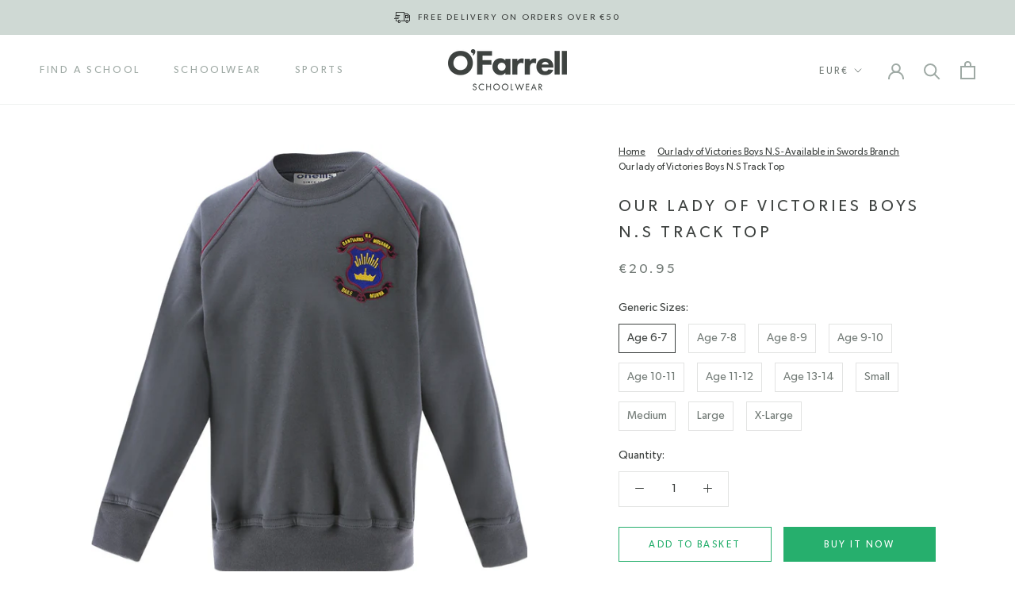

--- FILE ---
content_type: text/html; charset=utf-8
request_url: https://ofarrellschoolwear.com/collections/our-lady-of-victories-boys-n-s/products/our-lady-of-victories-boys-ns-track-top
body_size: 32545
content:
<!doctype html>

<html class="no-js" lang="en">
  <head>
    <meta charset="utf-8"> 
    <meta http-equiv="X-UA-Compatible" content="IE=edge,chrome=1">
    <meta name="viewport" content="width=device-width, initial-scale=1.0, height=device-height, minimum-scale=1.0, maximum-scale=1.0">
    <meta name="theme-color" content="">

    <title>
      Our lady of Victories Boys N.S Track Top &ndash; O&#39;Farrell School &amp; Sportswear
    </title><meta name="description" content="Manufacturer: O&#39;NeillsColour: Grey/Maroon Piping"><link rel="canonical" href="https://ofarrellschoolwear.com/products/our-lady-of-victories-boys-ns-track-top"><link rel="shortcut icon" href="//ofarrellschoolwear.com/cdn/shop/files/O_Farrell_Favicon_96x.png?v=1621437929" type="image/png"><meta property="og:type" content="product">
  <meta property="og:title" content="Our lady of Victories Boys N.S Track Top"><meta property="og:image" content="http://ofarrellschoolwear.com/cdn/shop/products/Our-Lady-of-Victories-Boys-Top-Deep-Char-Maroon-1_1024x.jpg?v=1643710721">
    <meta property="og:image:secure_url" content="https://ofarrellschoolwear.com/cdn/shop/products/Our-Lady-of-Victories-Boys-Top-Deep-Char-Maroon-1_1024x.jpg?v=1643710721"><meta property="og:image" content="http://ofarrellschoolwear.com/cdn/shop/products/Our-Lady-of-Victories-Boys-Top-Deep-Char-Maroon-2_1024x.jpg?v=1643710721">
    <meta property="og:image:secure_url" content="https://ofarrellschoolwear.com/cdn/shop/products/Our-Lady-of-Victories-Boys-Top-Deep-Char-Maroon-2_1024x.jpg?v=1643710721"><meta property="og:image" content="http://ofarrellschoolwear.com/cdn/shop/products/Our-Lady-of-Victories-Boys-Top-Deep-Char-Maroon-3_1024x.jpg?v=1643710721">
    <meta property="og:image:secure_url" content="https://ofarrellschoolwear.com/cdn/shop/products/Our-Lady-of-Victories-Boys-Top-Deep-Char-Maroon-3_1024x.jpg?v=1643710721"><meta property="product:price:amount" content="20.95">
  <meta property="product:price:currency" content="EUR"><meta property="og:description" content="Manufacturer: O&#39;NeillsColour: Grey/Maroon Piping"><meta property="og:url" content="https://ofarrellschoolwear.com/products/our-lady-of-victories-boys-ns-track-top">
<meta property="og:site_name" content="O&#39;Farrell School &amp; Sportswear"><meta name="twitter:card" content="summary"><meta name="twitter:title" content="Our lady of Victories Boys N.S Track Top">
  <meta name="twitter:description" content="Manufacturer: O&#39;NeillsColour: Grey/Maroon Piping">
  <meta name="twitter:image" content="https://ofarrellschoolwear.com/cdn/shop/products/Our-Lady-of-Victories-Boys-Top-Deep-Char-Maroon-1_600x600_crop_center.jpg?v=1643710721">

    <script>window.performance && window.performance.mark && window.performance.mark('shopify.content_for_header.start');</script><meta id="shopify-digital-wallet" name="shopify-digital-wallet" content="/56756895895/digital_wallets/dialog">
<meta name="shopify-checkout-api-token" content="91cf5049436f3b4cc0686bb4012fe7ee">
<meta id="in-context-paypal-metadata" data-shop-id="56756895895" data-venmo-supported="false" data-environment="production" data-locale="en_US" data-paypal-v4="true" data-currency="EUR">
<link rel="alternate" type="application/json+oembed" href="https://ofarrellschoolwear.com/products/our-lady-of-victories-boys-ns-track-top.oembed">
<script async="async" src="/checkouts/internal/preloads.js?locale=en-IE"></script>
<script id="shopify-features" type="application/json">{"accessToken":"91cf5049436f3b4cc0686bb4012fe7ee","betas":["rich-media-storefront-analytics"],"domain":"ofarrellschoolwear.com","predictiveSearch":true,"shopId":56756895895,"locale":"en"}</script>
<script>var Shopify = Shopify || {};
Shopify.shop = "ofarrell-school-sportswear.myshopify.com";
Shopify.locale = "en";
Shopify.currency = {"active":"EUR","rate":"1.0"};
Shopify.country = "IE";
Shopify.theme = {"name":"O'Farrell School \u0026 Sportwear x Wiro","id":122856865943,"schema_name":"Prestige","schema_version":"4.7.1","theme_store_id":null,"role":"main"};
Shopify.theme.handle = "null";
Shopify.theme.style = {"id":null,"handle":null};
Shopify.cdnHost = "ofarrellschoolwear.com/cdn";
Shopify.routes = Shopify.routes || {};
Shopify.routes.root = "/";</script>
<script type="module">!function(o){(o.Shopify=o.Shopify||{}).modules=!0}(window);</script>
<script>!function(o){function n(){var o=[];function n(){o.push(Array.prototype.slice.apply(arguments))}return n.q=o,n}var t=o.Shopify=o.Shopify||{};t.loadFeatures=n(),t.autoloadFeatures=n()}(window);</script>
<script id="shop-js-analytics" type="application/json">{"pageType":"product"}</script>
<script defer="defer" async type="module" src="//ofarrellschoolwear.com/cdn/shopifycloud/shop-js/modules/v2/client.init-shop-cart-sync_BdyHc3Nr.en.esm.js"></script>
<script defer="defer" async type="module" src="//ofarrellschoolwear.com/cdn/shopifycloud/shop-js/modules/v2/chunk.common_Daul8nwZ.esm.js"></script>
<script type="module">
  await import("//ofarrellschoolwear.com/cdn/shopifycloud/shop-js/modules/v2/client.init-shop-cart-sync_BdyHc3Nr.en.esm.js");
await import("//ofarrellschoolwear.com/cdn/shopifycloud/shop-js/modules/v2/chunk.common_Daul8nwZ.esm.js");

  window.Shopify.SignInWithShop?.initShopCartSync?.({"fedCMEnabled":true,"windoidEnabled":true});

</script>
<script>(function() {
  var isLoaded = false;
  function asyncLoad() {
    if (isLoaded) return;
    isLoaded = true;
    var urls = ["https:\/\/cdn.shopify.com\/s\/files\/1\/0567\/5689\/5895\/t\/2\/assets\/booster_eu_cookie_56756895895.js?v=1661260668\u0026shop=ofarrell-school-sportswear.myshopify.com"];
    for (var i = 0; i < urls.length; i++) {
      var s = document.createElement('script');
      s.type = 'text/javascript';
      s.async = true;
      s.src = urls[i];
      var x = document.getElementsByTagName('script')[0];
      x.parentNode.insertBefore(s, x);
    }
  };
  if(window.attachEvent) {
    window.attachEvent('onload', asyncLoad);
  } else {
    window.addEventListener('load', asyncLoad, false);
  }
})();</script>
<script id="__st">var __st={"a":56756895895,"offset":0,"reqid":"a93e27c8-c51c-45fa-9c55-f06d3e7ed56c-1768951831","pageurl":"ofarrellschoolwear.com\/collections\/our-lady-of-victories-boys-n-s\/products\/our-lady-of-victories-boys-ns-track-top","u":"2c131392f729","p":"product","rtyp":"product","rid":7004694184087};</script>
<script>window.ShopifyPaypalV4VisibilityTracking = true;</script>
<script id="captcha-bootstrap">!function(){'use strict';const t='contact',e='account',n='new_comment',o=[[t,t],['blogs',n],['comments',n],[t,'customer']],c=[[e,'customer_login'],[e,'guest_login'],[e,'recover_customer_password'],[e,'create_customer']],r=t=>t.map((([t,e])=>`form[action*='/${t}']:not([data-nocaptcha='true']) input[name='form_type'][value='${e}']`)).join(','),a=t=>()=>t?[...document.querySelectorAll(t)].map((t=>t.form)):[];function s(){const t=[...o],e=r(t);return a(e)}const i='password',u='form_key',d=['recaptcha-v3-token','g-recaptcha-response','h-captcha-response',i],f=()=>{try{return window.sessionStorage}catch{return}},m='__shopify_v',_=t=>t.elements[u];function p(t,e,n=!1){try{const o=window.sessionStorage,c=JSON.parse(o.getItem(e)),{data:r}=function(t){const{data:e,action:n}=t;return t[m]||n?{data:e,action:n}:{data:t,action:n}}(c);for(const[e,n]of Object.entries(r))t.elements[e]&&(t.elements[e].value=n);n&&o.removeItem(e)}catch(o){console.error('form repopulation failed',{error:o})}}const l='form_type',E='cptcha';function T(t){t.dataset[E]=!0}const w=window,h=w.document,L='Shopify',v='ce_forms',y='captcha';let A=!1;((t,e)=>{const n=(g='f06e6c50-85a8-45c8-87d0-21a2b65856fe',I='https://cdn.shopify.com/shopifycloud/storefront-forms-hcaptcha/ce_storefront_forms_captcha_hcaptcha.v1.5.2.iife.js',D={infoText:'Protected by hCaptcha',privacyText:'Privacy',termsText:'Terms'},(t,e,n)=>{const o=w[L][v],c=o.bindForm;if(c)return c(t,g,e,D).then(n);var r;o.q.push([[t,g,e,D],n]),r=I,A||(h.body.append(Object.assign(h.createElement('script'),{id:'captcha-provider',async:!0,src:r})),A=!0)});var g,I,D;w[L]=w[L]||{},w[L][v]=w[L][v]||{},w[L][v].q=[],w[L][y]=w[L][y]||{},w[L][y].protect=function(t,e){n(t,void 0,e),T(t)},Object.freeze(w[L][y]),function(t,e,n,w,h,L){const[v,y,A,g]=function(t,e,n){const i=e?o:[],u=t?c:[],d=[...i,...u],f=r(d),m=r(i),_=r(d.filter((([t,e])=>n.includes(e))));return[a(f),a(m),a(_),s()]}(w,h,L),I=t=>{const e=t.target;return e instanceof HTMLFormElement?e:e&&e.form},D=t=>v().includes(t);t.addEventListener('submit',(t=>{const e=I(t);if(!e)return;const n=D(e)&&!e.dataset.hcaptchaBound&&!e.dataset.recaptchaBound,o=_(e),c=g().includes(e)&&(!o||!o.value);(n||c)&&t.preventDefault(),c&&!n&&(function(t){try{if(!f())return;!function(t){const e=f();if(!e)return;const n=_(t);if(!n)return;const o=n.value;o&&e.removeItem(o)}(t);const e=Array.from(Array(32),(()=>Math.random().toString(36)[2])).join('');!function(t,e){_(t)||t.append(Object.assign(document.createElement('input'),{type:'hidden',name:u})),t.elements[u].value=e}(t,e),function(t,e){const n=f();if(!n)return;const o=[...t.querySelectorAll(`input[type='${i}']`)].map((({name:t})=>t)),c=[...d,...o],r={};for(const[a,s]of new FormData(t).entries())c.includes(a)||(r[a]=s);n.setItem(e,JSON.stringify({[m]:1,action:t.action,data:r}))}(t,e)}catch(e){console.error('failed to persist form',e)}}(e),e.submit())}));const S=(t,e)=>{t&&!t.dataset[E]&&(n(t,e.some((e=>e===t))),T(t))};for(const o of['focusin','change'])t.addEventListener(o,(t=>{const e=I(t);D(e)&&S(e,y())}));const B=e.get('form_key'),M=e.get(l),P=B&&M;t.addEventListener('DOMContentLoaded',(()=>{const t=y();if(P)for(const e of t)e.elements[l].value===M&&p(e,B);[...new Set([...A(),...v().filter((t=>'true'===t.dataset.shopifyCaptcha))])].forEach((e=>S(e,t)))}))}(h,new URLSearchParams(w.location.search),n,t,e,['guest_login'])})(!0,!0)}();</script>
<script integrity="sha256-4kQ18oKyAcykRKYeNunJcIwy7WH5gtpwJnB7kiuLZ1E=" data-source-attribution="shopify.loadfeatures" defer="defer" src="//ofarrellschoolwear.com/cdn/shopifycloud/storefront/assets/storefront/load_feature-a0a9edcb.js" crossorigin="anonymous"></script>
<script data-source-attribution="shopify.dynamic_checkout.dynamic.init">var Shopify=Shopify||{};Shopify.PaymentButton=Shopify.PaymentButton||{isStorefrontPortableWallets:!0,init:function(){window.Shopify.PaymentButton.init=function(){};var t=document.createElement("script");t.src="https://ofarrellschoolwear.com/cdn/shopifycloud/portable-wallets/latest/portable-wallets.en.js",t.type="module",document.head.appendChild(t)}};
</script>
<script data-source-attribution="shopify.dynamic_checkout.buyer_consent">
  function portableWalletsHideBuyerConsent(e){var t=document.getElementById("shopify-buyer-consent"),n=document.getElementById("shopify-subscription-policy-button");t&&n&&(t.classList.add("hidden"),t.setAttribute("aria-hidden","true"),n.removeEventListener("click",e))}function portableWalletsShowBuyerConsent(e){var t=document.getElementById("shopify-buyer-consent"),n=document.getElementById("shopify-subscription-policy-button");t&&n&&(t.classList.remove("hidden"),t.removeAttribute("aria-hidden"),n.addEventListener("click",e))}window.Shopify?.PaymentButton&&(window.Shopify.PaymentButton.hideBuyerConsent=portableWalletsHideBuyerConsent,window.Shopify.PaymentButton.showBuyerConsent=portableWalletsShowBuyerConsent);
</script>
<script>
  function portableWalletsCleanup(e){e&&e.src&&console.error("Failed to load portable wallets script "+e.src);var t=document.querySelectorAll("shopify-accelerated-checkout .shopify-payment-button__skeleton, shopify-accelerated-checkout-cart .wallet-cart-button__skeleton"),e=document.getElementById("shopify-buyer-consent");for(let e=0;e<t.length;e++)t[e].remove();e&&e.remove()}function portableWalletsNotLoadedAsModule(e){e instanceof ErrorEvent&&"string"==typeof e.message&&e.message.includes("import.meta")&&"string"==typeof e.filename&&e.filename.includes("portable-wallets")&&(window.removeEventListener("error",portableWalletsNotLoadedAsModule),window.Shopify.PaymentButton.failedToLoad=e,"loading"===document.readyState?document.addEventListener("DOMContentLoaded",window.Shopify.PaymentButton.init):window.Shopify.PaymentButton.init())}window.addEventListener("error",portableWalletsNotLoadedAsModule);
</script>

<script type="module" src="https://ofarrellschoolwear.com/cdn/shopifycloud/portable-wallets/latest/portable-wallets.en.js" onError="portableWalletsCleanup(this)" crossorigin="anonymous"></script>
<script nomodule>
  document.addEventListener("DOMContentLoaded", portableWalletsCleanup);
</script>

<link id="shopify-accelerated-checkout-styles" rel="stylesheet" media="screen" href="https://ofarrellschoolwear.com/cdn/shopifycloud/portable-wallets/latest/accelerated-checkout-backwards-compat.css" crossorigin="anonymous">
<style id="shopify-accelerated-checkout-cart">
        #shopify-buyer-consent {
  margin-top: 1em;
  display: inline-block;
  width: 100%;
}

#shopify-buyer-consent.hidden {
  display: none;
}

#shopify-subscription-policy-button {
  background: none;
  border: none;
  padding: 0;
  text-decoration: underline;
  font-size: inherit;
  cursor: pointer;
}

#shopify-subscription-policy-button::before {
  box-shadow: none;
}

      </style>

<script>window.performance && window.performance.mark && window.performance.mark('shopify.content_for_header.end');</script>

    <link rel="stylesheet" href="//ofarrellschoolwear.com/cdn/shop/t/2/assets/theme.scss.css?v=109895062225208253611767471029">
    
    

    <script>
      // This allows to expose several variables to the global scope, to be used in scripts
      window.theme = {
        pageType: "product",
        moneyFormat: "€{{amount}}",
        moneyWithCurrencyFormat: "€{{amount}} EUR",
        productImageSize: "square",
        searchMode: "product",
        showPageTransition: true,
        showElementStaggering: true,
        showImageZooming: true
      };

      window.routes = {
        rootUrl: "\/",
        cartUrl: "\/cart",
        cartAddUrl: "\/cart\/add",
        cartChangeUrl: "\/cart\/change",
        searchUrl: "\/search",
        productRecommendationsUrl: "\/recommendations\/products"
      };

      window.languages = {
        cartAddNote: "Add Order Note",
        cartEditNote: "Edit Order Note",
        productImageLoadingError: "This image could not be loaded. Please try to reload the page.",
        productFormAddToCart: "Add to Basket",
        productFormUnavailable: "Unavailable",
        productFormSoldOut: "Sold Out",
        shippingEstimatorOneResult: "1 option available:",
        shippingEstimatorMoreResults: "{{count}} options available:",
        shippingEstimatorNoResults: "No shipping could be found"
      };

      window.lazySizesConfig = {
        loadHidden: false,
        hFac: 0.5,
        expFactor: 2,
        ricTimeout: 150,
        lazyClass: 'Image--lazyLoad',
        loadingClass: 'Image--lazyLoading',
        loadedClass: 'Image--lazyLoaded'
      };

      document.documentElement.className = document.documentElement.className.replace('no-js', 'js');
      document.documentElement.style.setProperty('--window-height', window.innerHeight + 'px');

      // We do a quick detection of some features (we could use Modernizr but for so little...)
      (function() {
        document.documentElement.className += ((window.CSS && window.CSS.supports('(position: sticky) or (position: -webkit-sticky)')) ? ' supports-sticky' : ' no-supports-sticky');
        document.documentElement.className += (window.matchMedia('(-moz-touch-enabled: 1), (hover: none)')).matches ? ' no-supports-hover' : ' supports-hover';
      }());
    </script>

    <script src="//ofarrellschoolwear.com/cdn/shop/t/2/assets/lazysizes.min.js?v=174358363404432586981621433739" async></script><script src="https://polyfill-fastly.net/v3/polyfill.min.js?unknown=polyfill&features=fetch,Element.prototype.closest,Element.prototype.remove,Element.prototype.classList,Array.prototype.includes,Array.prototype.fill,Object.assign,CustomEvent,IntersectionObserver,IntersectionObserverEntry,URL" defer></script>
    <script src="//ofarrellschoolwear.com/cdn/shop/t/2/assets/libs.min.js?v=26178543184394469741621433740" defer></script>
    <script src="//ofarrellschoolwear.com/cdn/shop/t/2/assets/theme.min.js?v=101812004007097122321621433742" defer></script>
    
   	<script src="https://code.jquery.com/jquery-3.6.0.min.js" integrity="sha256-/xUj+3OJU5yExlq6GSYGSHk7tPXikynS7ogEvDej/m4=" crossorigin="anonymous"></script>
    
    <script src="//ofarrellschoolwear.com/cdn/shop/t/2/assets/custom.js?v=131043544593730871111625151730" defer></script>

    <script>
      (function () {
        window.onpageshow = function() {
          if (window.theme.showPageTransition) {
            var pageTransition = document.querySelector('.PageTransition');

            if (pageTransition) {
              pageTransition.style.visibility = 'visible';
              pageTransition.style.opacity = '0';
            }
          }

          // When the page is loaded from the cache, we have to reload the cart content
          document.documentElement.dispatchEvent(new CustomEvent('cart:refresh', {
            bubbles: true
          }));
        };
      })();
    </script>

    
  <script type="application/ld+json">
  {
    "@context": "http://schema.org",
    "@type": "Product",
    "offers": [{
          "@type": "Offer",
          "name": "Age 6-7",
          "availability":"https://schema.org/InStock",
          "price": 20.95,
          "priceCurrency": "EUR",
          "priceValidUntil": "2026-01-30","sku": "our-lady-of-Victories-boys-ns-track-top-Age 6-7","url": "/collections/our-lady-of-victories-boys-n-s/products/our-lady-of-victories-boys-ns-track-top/products/our-lady-of-victories-boys-ns-track-top?variant=40490166812823"
        },
{
          "@type": "Offer",
          "name": "Age 7-8",
          "availability":"https://schema.org/InStock",
          "price": 20.95,
          "priceCurrency": "EUR",
          "priceValidUntil": "2026-01-30","sku": "our-lady-of-Victories-boys-ns-track-top-Age 7-8","url": "/collections/our-lady-of-victories-boys-n-s/products/our-lady-of-victories-boys-ns-track-top/products/our-lady-of-victories-boys-ns-track-top?variant=40490166976663"
        },
{
          "@type": "Offer",
          "name": "Age 8-9",
          "availability":"https://schema.org/InStock",
          "price": 20.95,
          "priceCurrency": "EUR",
          "priceValidUntil": "2026-01-30","sku": "our-lady-of-Victories-boys-ns-track-top-Age 8-9","url": "/collections/our-lady-of-victories-boys-n-s/products/our-lady-of-victories-boys-ns-track-top/products/our-lady-of-victories-boys-ns-track-top?variant=40490167107735"
        },
{
          "@type": "Offer",
          "name": "Age 9-10",
          "availability":"https://schema.org/InStock",
          "price": 20.95,
          "priceCurrency": "EUR",
          "priceValidUntil": "2026-01-30","sku": "our-lady-of-Victories-boys-ns-track-top-Age 9-10","url": "/collections/our-lady-of-victories-boys-n-s/products/our-lady-of-victories-boys-ns-track-top/products/our-lady-of-victories-boys-ns-track-top?variant=40490167271575"
        },
{
          "@type": "Offer",
          "name": "Age 10-11",
          "availability":"https://schema.org/InStock",
          "price": 20.95,
          "priceCurrency": "EUR",
          "priceValidUntil": "2026-01-30","sku": "our-lady-of-Victories-boys-ns-track-top-Age 10-11","url": "/collections/our-lady-of-victories-boys-n-s/products/our-lady-of-victories-boys-ns-track-top/products/our-lady-of-victories-boys-ns-track-top?variant=40490167369879"
        },
{
          "@type": "Offer",
          "name": "Age 11-12",
          "availability":"https://schema.org/OutOfStock",
          "price": 22.95,
          "priceCurrency": "EUR",
          "priceValidUntil": "2026-01-30","sku": "our-lady-of-Victories-boys-ns-track-top-Age 11-12","url": "/collections/our-lady-of-victories-boys-n-s/products/our-lady-of-victories-boys-ns-track-top/products/our-lady-of-victories-boys-ns-track-top?variant=40490167500951"
        },
{
          "@type": "Offer",
          "name": "Age 13-14",
          "availability":"https://schema.org/InStock",
          "price": 24.95,
          "priceCurrency": "EUR",
          "priceValidUntil": "2026-01-30","sku": "our-lady-of-Victories-boys-ns-track-top-Age 13-14","url": "/collections/our-lady-of-victories-boys-n-s/products/our-lady-of-victories-boys-ns-track-top/products/our-lady-of-victories-boys-ns-track-top?variant=40490167632023"
        },
{
          "@type": "Offer",
          "name": "Small",
          "availability":"https://schema.org/InStock",
          "price": 24.95,
          "priceCurrency": "EUR",
          "priceValidUntil": "2026-01-30","sku": "our-lady-of-Victories-boys-ns-track-top-Small","url": "/collections/our-lady-of-victories-boys-n-s/products/our-lady-of-victories-boys-ns-track-top/products/our-lady-of-victories-boys-ns-track-top?variant=40490167730327"
        },
{
          "@type": "Offer",
          "name": "Medium",
          "availability":"https://schema.org/InStock",
          "price": 24.95,
          "priceCurrency": "EUR",
          "priceValidUntil": "2026-01-30","sku": "our-lady-of-Victories-boys-ns-track-top-Medium","url": "/collections/our-lady-of-victories-boys-n-s/products/our-lady-of-victories-boys-ns-track-top/products/our-lady-of-victories-boys-ns-track-top?variant=40490167861399"
        },
{
          "@type": "Offer",
          "name": "Large",
          "availability":"https://schema.org/InStock",
          "price": 20.95,
          "priceCurrency": "EUR",
          "priceValidUntil": "2026-01-30","sku": "our-lady-of-Victories-boys-ns-track-top-Large","url": "/collections/our-lady-of-victories-boys-n-s/products/our-lady-of-victories-boys-ns-track-top/products/our-lady-of-victories-boys-ns-track-top?variant=40490168058007"
        },
{
          "@type": "Offer",
          "name": "X-Large",
          "availability":"https://schema.org/InStock",
          "price": 20.95,
          "priceCurrency": "EUR",
          "priceValidUntil": "2026-01-30","sku": "our-lady-of-Victories-boys-ns-track-top-X-Large","url": "/collections/our-lady-of-victories-boys-n-s/products/our-lady-of-victories-boys-ns-track-top/products/our-lady-of-victories-boys-ns-track-top?variant=40490168123543"
        }
],
    "brand": {
      "name": "O'Farrell School \u0026 Sportswear"
    },
    "name": "Our lady of Victories Boys N.S Track Top",
    "description": "Manufacturer: O'NeillsColour: Grey\/Maroon Piping",
    "category": "Training Top",
    "url": "/collections/our-lady-of-victories-boys-n-s/products/our-lady-of-victories-boys-ns-track-top/products/our-lady-of-victories-boys-ns-track-top",
    "sku": "our-lady-of-Victories-boys-ns-track-top-Age 6-7",
    "image": {
      "@type": "ImageObject",
      "url": "https://ofarrellschoolwear.com/cdn/shop/products/Our-Lady-of-Victories-Boys-Top-Deep-Char-Maroon-1_1024x.jpg?v=1643710721",
      "image": "https://ofarrellschoolwear.com/cdn/shop/products/Our-Lady-of-Victories-Boys-Top-Deep-Char-Maroon-1_1024x.jpg?v=1643710721",
      "name": "Our lady of Victories Boys N.S Track Top",
      "width": "1024",
      "height": "1024"
    }
  }
  </script>



  <script type="application/ld+json">
  {
    "@context": "http://schema.org",
    "@type": "BreadcrumbList",
  "itemListElement": [{
      "@type": "ListItem",
      "position": 1,
      "name": "Translation missing: en.general.breadcrumb.home",
      "item": "https://ofarrellschoolwear.com"
    },{
          "@type": "ListItem",
          "position": 2,
          "name": "Our lady of Victories Boys N.S - Available in Swords Branch",
          "item": "https://ofarrellschoolwear.com/collections/our-lady-of-victories-boys-n-s"
        }, {
          "@type": "ListItem",
          "position": 3,
          "name": "Our lady of Victories Boys N.S Track Top",
          "item": "https://ofarrellschoolwear.com/collections/our-lady-of-victories-boys-n-s/products/our-lady-of-victories-boys-ns-track-top"
        }]
  }
  </script>

    <script>
  !function(t,n){function o(n){var o=t.getElementsByTagName("script")[0],i=t.createElement("script");i.src=n,i.crossOrigin="",o.parentNode.insertBefore(i,o)}if(!n.isLoyaltyLion){window.loyaltylion=n,void 0===window.lion&&(window.lion=n),n.version=2,n.isLoyaltyLion=!0;var i=new Date,e=i.getFullYear().toString()+i.getMonth().toString()+i.getDate().toString();o("https://sdk.loyaltylion.net/static/2/loader.js?t="+e);var r=!1;n.init=function(t){if(r)throw new Error("Cannot call lion.init more than once");r=!0;var a=n._token=t.token;if(!a)throw new Error("Token must be supplied to lion.init");for(var l=[],s="_push configure bootstrap shutdown on removeListener authenticateCustomer".split(" "),c=0;c<s.length;c+=1)!function(t,n){t[n]=function(){l.push([n,Array.prototype.slice.call(arguments,0)])}}(n,s[c]);o("https://sdk.loyaltylion.net/sdk/start/"+a+".js?t="+e+i.getHours().toString()),n._initData=t,n._buffer=l}}}(document,window.loyaltylion||[]);

  
</script>

                    
                  <script src="//ofarrellschoolwear.com/cdn/shop/t/2/assets/bss-file-configdata.js?v=19453381437224918031670236436" type="text/javascript"></script><script>
              if (typeof BSS_PL == 'undefined') {
                  var BSS_PL = {};
              }
              
              var bssPlApiServer = "https://product-labels-pro.bsscommerce.com";
              BSS_PL.customerTags = 'null';
              BSS_PL.configData = configDatas;
              BSS_PL.storeId = 20584;
              BSS_PL.currentPlan = "false";
              BSS_PL.storeIdCustomOld = "10678";
              BSS_PL.storeIdOldWIthPriority = "12200";
              BSS_PL.apiServerProduction = "https://product-labels-pro.bsscommerce.com";
              
              </script>
          <style>
.homepage-slideshow .slick-slide .bss_pl_img {
    visibility: hidden !important;
}
</style><script>function fixBugForStores($, BSS_PL, parent, page, htmlLabel) { return false;}</script>
                    <!-- BEGIN app block: shopify://apps/ta-labels-badges/blocks/bss-pl-config-data/91bfe765-b604-49a1-805e-3599fa600b24 --><script
    id='bss-pl-config-data'
>
	let TAE_StoreId = "20584";
	if (typeof BSS_PL == 'undefined' || TAE_StoreId !== "") {
  		var BSS_PL = {};
		BSS_PL.storeId = 20584;
		BSS_PL.currentPlan = "free";
		BSS_PL.apiServerProduction = "https://product-labels.tech-arms.io";
		BSS_PL.publicAccessToken = "01a34a894803fc8d0f0eda661f2555e2";
		BSS_PL.customerTags = "null";
		BSS_PL.customerId = "null";
		BSS_PL.storeIdCustomOld = 10678;
		BSS_PL.storeIdOldWIthPriority = 12200;
		BSS_PL.storeIdOptimizeAppendLabel = 59637
		BSS_PL.optimizeCodeIds = null; 
		BSS_PL.extendedFeatureIds = null;
		BSS_PL.integration = {"laiReview":{"status":0,"config":[]}};
		BSS_PL.settingsData  = {};
		BSS_PL.configProductMetafields = [];
		BSS_PL.configVariantMetafields = [];
		
		BSS_PL.configData = [].concat();

		
		BSS_PL.configDataBanner = [].concat();

		
		BSS_PL.configDataPopup = [].concat();

		
		BSS_PL.configDataLabelGroup = [].concat();
		
		
		BSS_PL.collectionID = ``;
		BSS_PL.collectionHandle = ``;
		BSS_PL.collectionTitle = ``;

		
		BSS_PL.conditionConfigData = [].concat();
	}
</script>




<style>
    
    

</style>

<script>
    function bssLoadScripts(src, callback, isDefer = false) {
        const scriptTag = document.createElement('script');
        document.head.appendChild(scriptTag);
        scriptTag.src = src;
        if (isDefer) {
            scriptTag.defer = true;
        } else {
            scriptTag.async = true;
        }
        if (callback) {
            scriptTag.addEventListener('load', function () {
                callback();
            });
        }
    }
    const scriptUrls = [
        "https://cdn.shopify.com/extensions/019bd440-4ad9-768f-8cbd-b429a1f08a03/product-label-558/assets/bss-pl-init-helper.js",
        "https://cdn.shopify.com/extensions/019bd440-4ad9-768f-8cbd-b429a1f08a03/product-label-558/assets/bss-pl-init-config-run-scripts.js",
    ];
    Promise.all(scriptUrls.map((script) => new Promise((resolve) => bssLoadScripts(script, resolve)))).then((res) => {
        console.log('BSS scripts loaded');
        window.bssScriptsLoaded = true;
    });

	function bssInitScripts() {
		if (BSS_PL.configData.length) {
			const enabledFeature = [
				{ type: 1, script: "https://cdn.shopify.com/extensions/019bd440-4ad9-768f-8cbd-b429a1f08a03/product-label-558/assets/bss-pl-init-for-label.js" },
				{ type: 2, badge: [0, 7, 8], script: "https://cdn.shopify.com/extensions/019bd440-4ad9-768f-8cbd-b429a1f08a03/product-label-558/assets/bss-pl-init-for-badge-product-name.js" },
				{ type: 2, badge: [1, 11], script: "https://cdn.shopify.com/extensions/019bd440-4ad9-768f-8cbd-b429a1f08a03/product-label-558/assets/bss-pl-init-for-badge-product-image.js" },
				{ type: 2, badge: 2, script: "https://cdn.shopify.com/extensions/019bd440-4ad9-768f-8cbd-b429a1f08a03/product-label-558/assets/bss-pl-init-for-badge-custom-selector.js" },
				{ type: 2, badge: [3, 9, 10], script: "https://cdn.shopify.com/extensions/019bd440-4ad9-768f-8cbd-b429a1f08a03/product-label-558/assets/bss-pl-init-for-badge-price.js" },
				{ type: 2, badge: 4, script: "https://cdn.shopify.com/extensions/019bd440-4ad9-768f-8cbd-b429a1f08a03/product-label-558/assets/bss-pl-init-for-badge-add-to-cart-btn.js" },
				{ type: 2, badge: 5, script: "https://cdn.shopify.com/extensions/019bd440-4ad9-768f-8cbd-b429a1f08a03/product-label-558/assets/bss-pl-init-for-badge-quantity-box.js" },
				{ type: 2, badge: 6, script: "https://cdn.shopify.com/extensions/019bd440-4ad9-768f-8cbd-b429a1f08a03/product-label-558/assets/bss-pl-init-for-badge-buy-it-now-btn.js" }
			]
				.filter(({ type, badge }) => BSS_PL.configData.some(item => item.label_type === type && (badge === undefined || (Array.isArray(badge) ? badge.includes(item.badge_type) : item.badge_type === badge))) || (type === 1 && BSS_PL.configDataLabelGroup && BSS_PL.configDataLabelGroup.length))
				.map(({ script }) => script);
				
            enabledFeature.forEach((src) => bssLoadScripts(src));

            if (enabledFeature.length) {
                const src = "https://cdn.shopify.com/extensions/019bd440-4ad9-768f-8cbd-b429a1f08a03/product-label-558/assets/bss-product-label-js.js";
                bssLoadScripts(src);
            }
        }

        if (BSS_PL.configDataBanner && BSS_PL.configDataBanner.length) {
            const src = "https://cdn.shopify.com/extensions/019bd440-4ad9-768f-8cbd-b429a1f08a03/product-label-558/assets/bss-product-label-banner.js";
            bssLoadScripts(src);
        }

        if (BSS_PL.configDataPopup && BSS_PL.configDataPopup.length) {
            const src = "https://cdn.shopify.com/extensions/019bd440-4ad9-768f-8cbd-b429a1f08a03/product-label-558/assets/bss-product-label-popup.js";
            bssLoadScripts(src);
        }

        if (window.location.search.includes('bss-pl-custom-selector')) {
            const src = "https://cdn.shopify.com/extensions/019bd440-4ad9-768f-8cbd-b429a1f08a03/product-label-558/assets/bss-product-label-custom-position.js";
            bssLoadScripts(src, null, true);
        }
    }
    bssInitScripts();
</script>


<!-- END app block --><link href="https://cdn.shopify.com/extensions/019bd440-4ad9-768f-8cbd-b429a1f08a03/product-label-558/assets/bss-pl-style.min.css" rel="stylesheet" type="text/css" media="all">
<link href="https://monorail-edge.shopifysvc.com" rel="dns-prefetch">
<script>(function(){if ("sendBeacon" in navigator && "performance" in window) {try {var session_token_from_headers = performance.getEntriesByType('navigation')[0].serverTiming.find(x => x.name == '_s').description;} catch {var session_token_from_headers = undefined;}var session_cookie_matches = document.cookie.match(/_shopify_s=([^;]*)/);var session_token_from_cookie = session_cookie_matches && session_cookie_matches.length === 2 ? session_cookie_matches[1] : "";var session_token = session_token_from_headers || session_token_from_cookie || "";function handle_abandonment_event(e) {var entries = performance.getEntries().filter(function(entry) {return /monorail-edge.shopifysvc.com/.test(entry.name);});if (!window.abandonment_tracked && entries.length === 0) {window.abandonment_tracked = true;var currentMs = Date.now();var navigation_start = performance.timing.navigationStart;var payload = {shop_id: 56756895895,url: window.location.href,navigation_start,duration: currentMs - navigation_start,session_token,page_type: "product"};window.navigator.sendBeacon("https://monorail-edge.shopifysvc.com/v1/produce", JSON.stringify({schema_id: "online_store_buyer_site_abandonment/1.1",payload: payload,metadata: {event_created_at_ms: currentMs,event_sent_at_ms: currentMs}}));}}window.addEventListener('pagehide', handle_abandonment_event);}}());</script>
<script id="web-pixels-manager-setup">(function e(e,d,r,n,o){if(void 0===o&&(o={}),!Boolean(null===(a=null===(i=window.Shopify)||void 0===i?void 0:i.analytics)||void 0===a?void 0:a.replayQueue)){var i,a;window.Shopify=window.Shopify||{};var t=window.Shopify;t.analytics=t.analytics||{};var s=t.analytics;s.replayQueue=[],s.publish=function(e,d,r){return s.replayQueue.push([e,d,r]),!0};try{self.performance.mark("wpm:start")}catch(e){}var l=function(){var e={modern:/Edge?\/(1{2}[4-9]|1[2-9]\d|[2-9]\d{2}|\d{4,})\.\d+(\.\d+|)|Firefox\/(1{2}[4-9]|1[2-9]\d|[2-9]\d{2}|\d{4,})\.\d+(\.\d+|)|Chrom(ium|e)\/(9{2}|\d{3,})\.\d+(\.\d+|)|(Maci|X1{2}).+ Version\/(15\.\d+|(1[6-9]|[2-9]\d|\d{3,})\.\d+)([,.]\d+|)( \(\w+\)|)( Mobile\/\w+|) Safari\/|Chrome.+OPR\/(9{2}|\d{3,})\.\d+\.\d+|(CPU[ +]OS|iPhone[ +]OS|CPU[ +]iPhone|CPU IPhone OS|CPU iPad OS)[ +]+(15[._]\d+|(1[6-9]|[2-9]\d|\d{3,})[._]\d+)([._]\d+|)|Android:?[ /-](13[3-9]|1[4-9]\d|[2-9]\d{2}|\d{4,})(\.\d+|)(\.\d+|)|Android.+Firefox\/(13[5-9]|1[4-9]\d|[2-9]\d{2}|\d{4,})\.\d+(\.\d+|)|Android.+Chrom(ium|e)\/(13[3-9]|1[4-9]\d|[2-9]\d{2}|\d{4,})\.\d+(\.\d+|)|SamsungBrowser\/([2-9]\d|\d{3,})\.\d+/,legacy:/Edge?\/(1[6-9]|[2-9]\d|\d{3,})\.\d+(\.\d+|)|Firefox\/(5[4-9]|[6-9]\d|\d{3,})\.\d+(\.\d+|)|Chrom(ium|e)\/(5[1-9]|[6-9]\d|\d{3,})\.\d+(\.\d+|)([\d.]+$|.*Safari\/(?![\d.]+ Edge\/[\d.]+$))|(Maci|X1{2}).+ Version\/(10\.\d+|(1[1-9]|[2-9]\d|\d{3,})\.\d+)([,.]\d+|)( \(\w+\)|)( Mobile\/\w+|) Safari\/|Chrome.+OPR\/(3[89]|[4-9]\d|\d{3,})\.\d+\.\d+|(CPU[ +]OS|iPhone[ +]OS|CPU[ +]iPhone|CPU IPhone OS|CPU iPad OS)[ +]+(10[._]\d+|(1[1-9]|[2-9]\d|\d{3,})[._]\d+)([._]\d+|)|Android:?[ /-](13[3-9]|1[4-9]\d|[2-9]\d{2}|\d{4,})(\.\d+|)(\.\d+|)|Mobile Safari.+OPR\/([89]\d|\d{3,})\.\d+\.\d+|Android.+Firefox\/(13[5-9]|1[4-9]\d|[2-9]\d{2}|\d{4,})\.\d+(\.\d+|)|Android.+Chrom(ium|e)\/(13[3-9]|1[4-9]\d|[2-9]\d{2}|\d{4,})\.\d+(\.\d+|)|Android.+(UC? ?Browser|UCWEB|U3)[ /]?(15\.([5-9]|\d{2,})|(1[6-9]|[2-9]\d|\d{3,})\.\d+)\.\d+|SamsungBrowser\/(5\.\d+|([6-9]|\d{2,})\.\d+)|Android.+MQ{2}Browser\/(14(\.(9|\d{2,})|)|(1[5-9]|[2-9]\d|\d{3,})(\.\d+|))(\.\d+|)|K[Aa][Ii]OS\/(3\.\d+|([4-9]|\d{2,})\.\d+)(\.\d+|)/},d=e.modern,r=e.legacy,n=navigator.userAgent;return n.match(d)?"modern":n.match(r)?"legacy":"unknown"}(),u="modern"===l?"modern":"legacy",c=(null!=n?n:{modern:"",legacy:""})[u],f=function(e){return[e.baseUrl,"/wpm","/b",e.hashVersion,"modern"===e.buildTarget?"m":"l",".js"].join("")}({baseUrl:d,hashVersion:r,buildTarget:u}),m=function(e){var d=e.version,r=e.bundleTarget,n=e.surface,o=e.pageUrl,i=e.monorailEndpoint;return{emit:function(e){var a=e.status,t=e.errorMsg,s=(new Date).getTime(),l=JSON.stringify({metadata:{event_sent_at_ms:s},events:[{schema_id:"web_pixels_manager_load/3.1",payload:{version:d,bundle_target:r,page_url:o,status:a,surface:n,error_msg:t},metadata:{event_created_at_ms:s}}]});if(!i)return console&&console.warn&&console.warn("[Web Pixels Manager] No Monorail endpoint provided, skipping logging."),!1;try{return self.navigator.sendBeacon.bind(self.navigator)(i,l)}catch(e){}var u=new XMLHttpRequest;try{return u.open("POST",i,!0),u.setRequestHeader("Content-Type","text/plain"),u.send(l),!0}catch(e){return console&&console.warn&&console.warn("[Web Pixels Manager] Got an unhandled error while logging to Monorail."),!1}}}}({version:r,bundleTarget:l,surface:e.surface,pageUrl:self.location.href,monorailEndpoint:e.monorailEndpoint});try{o.browserTarget=l,function(e){var d=e.src,r=e.async,n=void 0===r||r,o=e.onload,i=e.onerror,a=e.sri,t=e.scriptDataAttributes,s=void 0===t?{}:t,l=document.createElement("script"),u=document.querySelector("head"),c=document.querySelector("body");if(l.async=n,l.src=d,a&&(l.integrity=a,l.crossOrigin="anonymous"),s)for(var f in s)if(Object.prototype.hasOwnProperty.call(s,f))try{l.dataset[f]=s[f]}catch(e){}if(o&&l.addEventListener("load",o),i&&l.addEventListener("error",i),u)u.appendChild(l);else{if(!c)throw new Error("Did not find a head or body element to append the script");c.appendChild(l)}}({src:f,async:!0,onload:function(){if(!function(){var e,d;return Boolean(null===(d=null===(e=window.Shopify)||void 0===e?void 0:e.analytics)||void 0===d?void 0:d.initialized)}()){var d=window.webPixelsManager.init(e)||void 0;if(d){var r=window.Shopify.analytics;r.replayQueue.forEach((function(e){var r=e[0],n=e[1],o=e[2];d.publishCustomEvent(r,n,o)})),r.replayQueue=[],r.publish=d.publishCustomEvent,r.visitor=d.visitor,r.initialized=!0}}},onerror:function(){return m.emit({status:"failed",errorMsg:"".concat(f," has failed to load")})},sri:function(e){var d=/^sha384-[A-Za-z0-9+/=]+$/;return"string"==typeof e&&d.test(e)}(c)?c:"",scriptDataAttributes:o}),m.emit({status:"loading"})}catch(e){m.emit({status:"failed",errorMsg:(null==e?void 0:e.message)||"Unknown error"})}}})({shopId: 56756895895,storefrontBaseUrl: "https://ofarrellschoolwear.com",extensionsBaseUrl: "https://extensions.shopifycdn.com/cdn/shopifycloud/web-pixels-manager",monorailEndpoint: "https://monorail-edge.shopifysvc.com/unstable/produce_batch",surface: "storefront-renderer",enabledBetaFlags: ["2dca8a86"],webPixelsConfigList: [{"id":"1526071631","configuration":"{\"config\":\"{\\\"pixel_id\\\":\\\"G-91CPQL4SZ8\\\",\\\"gtag_events\\\":[{\\\"type\\\":\\\"begin_checkout\\\",\\\"action_label\\\":\\\"G-91CPQL4SZ8\\\"},{\\\"type\\\":\\\"search\\\",\\\"action_label\\\":\\\"G-91CPQL4SZ8\\\"},{\\\"type\\\":\\\"view_item\\\",\\\"action_label\\\":\\\"G-91CPQL4SZ8\\\"},{\\\"type\\\":\\\"purchase\\\",\\\"action_label\\\":\\\"G-91CPQL4SZ8\\\"},{\\\"type\\\":\\\"page_view\\\",\\\"action_label\\\":\\\"G-91CPQL4SZ8\\\"},{\\\"type\\\":\\\"add_payment_info\\\",\\\"action_label\\\":\\\"G-91CPQL4SZ8\\\"},{\\\"type\\\":\\\"add_to_cart\\\",\\\"action_label\\\":\\\"G-91CPQL4SZ8\\\"}],\\\"enable_monitoring_mode\\\":false}\"}","eventPayloadVersion":"v1","runtimeContext":"OPEN","scriptVersion":"b2a88bafab3e21179ed38636efcd8a93","type":"APP","apiClientId":1780363,"privacyPurposes":[],"dataSharingAdjustments":{"protectedCustomerApprovalScopes":["read_customer_address","read_customer_email","read_customer_name","read_customer_personal_data","read_customer_phone"]}},{"id":"shopify-app-pixel","configuration":"{}","eventPayloadVersion":"v1","runtimeContext":"STRICT","scriptVersion":"0450","apiClientId":"shopify-pixel","type":"APP","privacyPurposes":["ANALYTICS","MARKETING"]},{"id":"shopify-custom-pixel","eventPayloadVersion":"v1","runtimeContext":"LAX","scriptVersion":"0450","apiClientId":"shopify-pixel","type":"CUSTOM","privacyPurposes":["ANALYTICS","MARKETING"]}],isMerchantRequest: false,initData: {"shop":{"name":"O'Farrell School \u0026 Sportswear","paymentSettings":{"currencyCode":"EUR"},"myshopifyDomain":"ofarrell-school-sportswear.myshopify.com","countryCode":"IE","storefrontUrl":"https:\/\/ofarrellschoolwear.com"},"customer":null,"cart":null,"checkout":null,"productVariants":[{"price":{"amount":20.95,"currencyCode":"EUR"},"product":{"title":"Our lady of Victories Boys N.S Track Top","vendor":"O'Farrell School \u0026 Sportswear","id":"7004694184087","untranslatedTitle":"Our lady of Victories Boys N.S Track Top","url":"\/products\/our-lady-of-victories-boys-ns-track-top","type":"Training Top"},"id":"40490166812823","image":{"src":"\/\/ofarrellschoolwear.com\/cdn\/shop\/products\/Our-Lady-of-Victories-Boys-Top-Deep-Char-Maroon-1.jpg?v=1643710721"},"sku":"our-lady-of-Victories-boys-ns-track-top-Age 6-7","title":"Age 6-7","untranslatedTitle":"Age 6-7"},{"price":{"amount":20.95,"currencyCode":"EUR"},"product":{"title":"Our lady of Victories Boys N.S Track Top","vendor":"O'Farrell School \u0026 Sportswear","id":"7004694184087","untranslatedTitle":"Our lady of Victories Boys N.S Track Top","url":"\/products\/our-lady-of-victories-boys-ns-track-top","type":"Training Top"},"id":"40490166976663","image":{"src":"\/\/ofarrellschoolwear.com\/cdn\/shop\/products\/Our-Lady-of-Victories-Boys-Top-Deep-Char-Maroon-1.jpg?v=1643710721"},"sku":"our-lady-of-Victories-boys-ns-track-top-Age 7-8","title":"Age 7-8","untranslatedTitle":"Age 7-8"},{"price":{"amount":20.95,"currencyCode":"EUR"},"product":{"title":"Our lady of Victories Boys N.S Track Top","vendor":"O'Farrell School \u0026 Sportswear","id":"7004694184087","untranslatedTitle":"Our lady of Victories Boys N.S Track Top","url":"\/products\/our-lady-of-victories-boys-ns-track-top","type":"Training Top"},"id":"40490167107735","image":{"src":"\/\/ofarrellschoolwear.com\/cdn\/shop\/products\/Our-Lady-of-Victories-Boys-Top-Deep-Char-Maroon-1.jpg?v=1643710721"},"sku":"our-lady-of-Victories-boys-ns-track-top-Age 8-9","title":"Age 8-9","untranslatedTitle":"Age 8-9"},{"price":{"amount":20.95,"currencyCode":"EUR"},"product":{"title":"Our lady of Victories Boys N.S Track Top","vendor":"O'Farrell School \u0026 Sportswear","id":"7004694184087","untranslatedTitle":"Our lady of Victories Boys N.S Track Top","url":"\/products\/our-lady-of-victories-boys-ns-track-top","type":"Training Top"},"id":"40490167271575","image":{"src":"\/\/ofarrellschoolwear.com\/cdn\/shop\/products\/Our-Lady-of-Victories-Boys-Top-Deep-Char-Maroon-1.jpg?v=1643710721"},"sku":"our-lady-of-Victories-boys-ns-track-top-Age 9-10","title":"Age 9-10","untranslatedTitle":"Age 9-10"},{"price":{"amount":20.95,"currencyCode":"EUR"},"product":{"title":"Our lady of Victories Boys N.S Track Top","vendor":"O'Farrell School \u0026 Sportswear","id":"7004694184087","untranslatedTitle":"Our lady of Victories Boys N.S Track Top","url":"\/products\/our-lady-of-victories-boys-ns-track-top","type":"Training Top"},"id":"40490167369879","image":{"src":"\/\/ofarrellschoolwear.com\/cdn\/shop\/products\/Our-Lady-of-Victories-Boys-Top-Deep-Char-Maroon-1.jpg?v=1643710721"},"sku":"our-lady-of-Victories-boys-ns-track-top-Age 10-11","title":"Age 10-11","untranslatedTitle":"Age 10-11"},{"price":{"amount":22.95,"currencyCode":"EUR"},"product":{"title":"Our lady of Victories Boys N.S Track Top","vendor":"O'Farrell School \u0026 Sportswear","id":"7004694184087","untranslatedTitle":"Our lady of Victories Boys N.S Track Top","url":"\/products\/our-lady-of-victories-boys-ns-track-top","type":"Training Top"},"id":"40490167500951","image":{"src":"\/\/ofarrellschoolwear.com\/cdn\/shop\/products\/Our-Lady-of-Victories-Boys-Top-Deep-Char-Maroon-1.jpg?v=1643710721"},"sku":"our-lady-of-Victories-boys-ns-track-top-Age 11-12","title":"Age 11-12","untranslatedTitle":"Age 11-12"},{"price":{"amount":24.95,"currencyCode":"EUR"},"product":{"title":"Our lady of Victories Boys N.S Track Top","vendor":"O'Farrell School \u0026 Sportswear","id":"7004694184087","untranslatedTitle":"Our lady of Victories Boys N.S Track Top","url":"\/products\/our-lady-of-victories-boys-ns-track-top","type":"Training Top"},"id":"40490167632023","image":{"src":"\/\/ofarrellschoolwear.com\/cdn\/shop\/products\/Our-Lady-of-Victories-Boys-Top-Deep-Char-Maroon-1.jpg?v=1643710721"},"sku":"our-lady-of-Victories-boys-ns-track-top-Age 13-14","title":"Age 13-14","untranslatedTitle":"Age 13-14"},{"price":{"amount":24.95,"currencyCode":"EUR"},"product":{"title":"Our lady of Victories Boys N.S Track Top","vendor":"O'Farrell School \u0026 Sportswear","id":"7004694184087","untranslatedTitle":"Our lady of Victories Boys N.S Track Top","url":"\/products\/our-lady-of-victories-boys-ns-track-top","type":"Training Top"},"id":"40490167730327","image":{"src":"\/\/ofarrellschoolwear.com\/cdn\/shop\/products\/Our-Lady-of-Victories-Boys-Top-Deep-Char-Maroon-1.jpg?v=1643710721"},"sku":"our-lady-of-Victories-boys-ns-track-top-Small","title":"Small","untranslatedTitle":"Small"},{"price":{"amount":24.95,"currencyCode":"EUR"},"product":{"title":"Our lady of Victories Boys N.S Track Top","vendor":"O'Farrell School \u0026 Sportswear","id":"7004694184087","untranslatedTitle":"Our lady of Victories Boys N.S Track Top","url":"\/products\/our-lady-of-victories-boys-ns-track-top","type":"Training Top"},"id":"40490167861399","image":{"src":"\/\/ofarrellschoolwear.com\/cdn\/shop\/products\/Our-Lady-of-Victories-Boys-Top-Deep-Char-Maroon-1.jpg?v=1643710721"},"sku":"our-lady-of-Victories-boys-ns-track-top-Medium","title":"Medium","untranslatedTitle":"Medium"},{"price":{"amount":20.95,"currencyCode":"EUR"},"product":{"title":"Our lady of Victories Boys N.S Track Top","vendor":"O'Farrell School \u0026 Sportswear","id":"7004694184087","untranslatedTitle":"Our lady of Victories Boys N.S Track Top","url":"\/products\/our-lady-of-victories-boys-ns-track-top","type":"Training Top"},"id":"40490168058007","image":{"src":"\/\/ofarrellschoolwear.com\/cdn\/shop\/products\/Our-Lady-of-Victories-Boys-Top-Deep-Char-Maroon-1.jpg?v=1643710721"},"sku":"our-lady-of-Victories-boys-ns-track-top-Large","title":"Large","untranslatedTitle":"Large"},{"price":{"amount":20.95,"currencyCode":"EUR"},"product":{"title":"Our lady of Victories Boys N.S Track Top","vendor":"O'Farrell School \u0026 Sportswear","id":"7004694184087","untranslatedTitle":"Our lady of Victories Boys N.S Track Top","url":"\/products\/our-lady-of-victories-boys-ns-track-top","type":"Training Top"},"id":"40490168123543","image":{"src":"\/\/ofarrellschoolwear.com\/cdn\/shop\/products\/Our-Lady-of-Victories-Boys-Top-Deep-Char-Maroon-1.jpg?v=1643710721"},"sku":"our-lady-of-Victories-boys-ns-track-top-X-Large","title":"X-Large","untranslatedTitle":"X-Large"}],"purchasingCompany":null},},"https://ofarrellschoolwear.com/cdn","fcfee988w5aeb613cpc8e4bc33m6693e112",{"modern":"","legacy":""},{"shopId":"56756895895","storefrontBaseUrl":"https:\/\/ofarrellschoolwear.com","extensionBaseUrl":"https:\/\/extensions.shopifycdn.com\/cdn\/shopifycloud\/web-pixels-manager","surface":"storefront-renderer","enabledBetaFlags":"[\"2dca8a86\"]","isMerchantRequest":"false","hashVersion":"fcfee988w5aeb613cpc8e4bc33m6693e112","publish":"custom","events":"[[\"page_viewed\",{}],[\"product_viewed\",{\"productVariant\":{\"price\":{\"amount\":20.95,\"currencyCode\":\"EUR\"},\"product\":{\"title\":\"Our lady of Victories Boys N.S Track Top\",\"vendor\":\"O'Farrell School \u0026 Sportswear\",\"id\":\"7004694184087\",\"untranslatedTitle\":\"Our lady of Victories Boys N.S Track Top\",\"url\":\"\/products\/our-lady-of-victories-boys-ns-track-top\",\"type\":\"Training Top\"},\"id\":\"40490166812823\",\"image\":{\"src\":\"\/\/ofarrellschoolwear.com\/cdn\/shop\/products\/Our-Lady-of-Victories-Boys-Top-Deep-Char-Maroon-1.jpg?v=1643710721\"},\"sku\":\"our-lady-of-Victories-boys-ns-track-top-Age 6-7\",\"title\":\"Age 6-7\",\"untranslatedTitle\":\"Age 6-7\"}}]]"});</script><script>
  window.ShopifyAnalytics = window.ShopifyAnalytics || {};
  window.ShopifyAnalytics.meta = window.ShopifyAnalytics.meta || {};
  window.ShopifyAnalytics.meta.currency = 'EUR';
  var meta = {"product":{"id":7004694184087,"gid":"gid:\/\/shopify\/Product\/7004694184087","vendor":"O'Farrell School \u0026 Sportswear","type":"Training Top","handle":"our-lady-of-victories-boys-ns-track-top","variants":[{"id":40490166812823,"price":2095,"name":"Our lady of Victories Boys N.S Track Top - Age 6-7","public_title":"Age 6-7","sku":"our-lady-of-Victories-boys-ns-track-top-Age 6-7"},{"id":40490166976663,"price":2095,"name":"Our lady of Victories Boys N.S Track Top - Age 7-8","public_title":"Age 7-8","sku":"our-lady-of-Victories-boys-ns-track-top-Age 7-8"},{"id":40490167107735,"price":2095,"name":"Our lady of Victories Boys N.S Track Top - Age 8-9","public_title":"Age 8-9","sku":"our-lady-of-Victories-boys-ns-track-top-Age 8-9"},{"id":40490167271575,"price":2095,"name":"Our lady of Victories Boys N.S Track Top - Age 9-10","public_title":"Age 9-10","sku":"our-lady-of-Victories-boys-ns-track-top-Age 9-10"},{"id":40490167369879,"price":2095,"name":"Our lady of Victories Boys N.S Track Top - Age 10-11","public_title":"Age 10-11","sku":"our-lady-of-Victories-boys-ns-track-top-Age 10-11"},{"id":40490167500951,"price":2295,"name":"Our lady of Victories Boys N.S Track Top - Age 11-12","public_title":"Age 11-12","sku":"our-lady-of-Victories-boys-ns-track-top-Age 11-12"},{"id":40490167632023,"price":2495,"name":"Our lady of Victories Boys N.S Track Top - Age 13-14","public_title":"Age 13-14","sku":"our-lady-of-Victories-boys-ns-track-top-Age 13-14"},{"id":40490167730327,"price":2495,"name":"Our lady of Victories Boys N.S Track Top - Small","public_title":"Small","sku":"our-lady-of-Victories-boys-ns-track-top-Small"},{"id":40490167861399,"price":2495,"name":"Our lady of Victories Boys N.S Track Top - Medium","public_title":"Medium","sku":"our-lady-of-Victories-boys-ns-track-top-Medium"},{"id":40490168058007,"price":2095,"name":"Our lady of Victories Boys N.S Track Top - Large","public_title":"Large","sku":"our-lady-of-Victories-boys-ns-track-top-Large"},{"id":40490168123543,"price":2095,"name":"Our lady of Victories Boys N.S Track Top - X-Large","public_title":"X-Large","sku":"our-lady-of-Victories-boys-ns-track-top-X-Large"}],"remote":false},"page":{"pageType":"product","resourceType":"product","resourceId":7004694184087,"requestId":"a93e27c8-c51c-45fa-9c55-f06d3e7ed56c-1768951831"}};
  for (var attr in meta) {
    window.ShopifyAnalytics.meta[attr] = meta[attr];
  }
</script>
<script class="analytics">
  (function () {
    var customDocumentWrite = function(content) {
      var jquery = null;

      if (window.jQuery) {
        jquery = window.jQuery;
      } else if (window.Checkout && window.Checkout.$) {
        jquery = window.Checkout.$;
      }

      if (jquery) {
        jquery('body').append(content);
      }
    };

    var hasLoggedConversion = function(token) {
      if (token) {
        return document.cookie.indexOf('loggedConversion=' + token) !== -1;
      }
      return false;
    }

    var setCookieIfConversion = function(token) {
      if (token) {
        var twoMonthsFromNow = new Date(Date.now());
        twoMonthsFromNow.setMonth(twoMonthsFromNow.getMonth() + 2);

        document.cookie = 'loggedConversion=' + token + '; expires=' + twoMonthsFromNow;
      }
    }

    var trekkie = window.ShopifyAnalytics.lib = window.trekkie = window.trekkie || [];
    if (trekkie.integrations) {
      return;
    }
    trekkie.methods = [
      'identify',
      'page',
      'ready',
      'track',
      'trackForm',
      'trackLink'
    ];
    trekkie.factory = function(method) {
      return function() {
        var args = Array.prototype.slice.call(arguments);
        args.unshift(method);
        trekkie.push(args);
        return trekkie;
      };
    };
    for (var i = 0; i < trekkie.methods.length; i++) {
      var key = trekkie.methods[i];
      trekkie[key] = trekkie.factory(key);
    }
    trekkie.load = function(config) {
      trekkie.config = config || {};
      trekkie.config.initialDocumentCookie = document.cookie;
      var first = document.getElementsByTagName('script')[0];
      var script = document.createElement('script');
      script.type = 'text/javascript';
      script.onerror = function(e) {
        var scriptFallback = document.createElement('script');
        scriptFallback.type = 'text/javascript';
        scriptFallback.onerror = function(error) {
                var Monorail = {
      produce: function produce(monorailDomain, schemaId, payload) {
        var currentMs = new Date().getTime();
        var event = {
          schema_id: schemaId,
          payload: payload,
          metadata: {
            event_created_at_ms: currentMs,
            event_sent_at_ms: currentMs
          }
        };
        return Monorail.sendRequest("https://" + monorailDomain + "/v1/produce", JSON.stringify(event));
      },
      sendRequest: function sendRequest(endpointUrl, payload) {
        // Try the sendBeacon API
        if (window && window.navigator && typeof window.navigator.sendBeacon === 'function' && typeof window.Blob === 'function' && !Monorail.isIos12()) {
          var blobData = new window.Blob([payload], {
            type: 'text/plain'
          });

          if (window.navigator.sendBeacon(endpointUrl, blobData)) {
            return true;
          } // sendBeacon was not successful

        } // XHR beacon

        var xhr = new XMLHttpRequest();

        try {
          xhr.open('POST', endpointUrl);
          xhr.setRequestHeader('Content-Type', 'text/plain');
          xhr.send(payload);
        } catch (e) {
          console.log(e);
        }

        return false;
      },
      isIos12: function isIos12() {
        return window.navigator.userAgent.lastIndexOf('iPhone; CPU iPhone OS 12_') !== -1 || window.navigator.userAgent.lastIndexOf('iPad; CPU OS 12_') !== -1;
      }
    };
    Monorail.produce('monorail-edge.shopifysvc.com',
      'trekkie_storefront_load_errors/1.1',
      {shop_id: 56756895895,
      theme_id: 122856865943,
      app_name: "storefront",
      context_url: window.location.href,
      source_url: "//ofarrellschoolwear.com/cdn/s/trekkie.storefront.cd680fe47e6c39ca5d5df5f0a32d569bc48c0f27.min.js"});

        };
        scriptFallback.async = true;
        scriptFallback.src = '//ofarrellschoolwear.com/cdn/s/trekkie.storefront.cd680fe47e6c39ca5d5df5f0a32d569bc48c0f27.min.js';
        first.parentNode.insertBefore(scriptFallback, first);
      };
      script.async = true;
      script.src = '//ofarrellschoolwear.com/cdn/s/trekkie.storefront.cd680fe47e6c39ca5d5df5f0a32d569bc48c0f27.min.js';
      first.parentNode.insertBefore(script, first);
    };
    trekkie.load(
      {"Trekkie":{"appName":"storefront","development":false,"defaultAttributes":{"shopId":56756895895,"isMerchantRequest":null,"themeId":122856865943,"themeCityHash":"17059778381115213529","contentLanguage":"en","currency":"EUR","eventMetadataId":"88b97fd2-be09-48a0-8327-541101f34de4"},"isServerSideCookieWritingEnabled":true,"monorailRegion":"shop_domain","enabledBetaFlags":["65f19447"]},"Session Attribution":{},"S2S":{"facebookCapiEnabled":false,"source":"trekkie-storefront-renderer","apiClientId":580111}}
    );

    var loaded = false;
    trekkie.ready(function() {
      if (loaded) return;
      loaded = true;

      window.ShopifyAnalytics.lib = window.trekkie;

      var originalDocumentWrite = document.write;
      document.write = customDocumentWrite;
      try { window.ShopifyAnalytics.merchantGoogleAnalytics.call(this); } catch(error) {};
      document.write = originalDocumentWrite;

      window.ShopifyAnalytics.lib.page(null,{"pageType":"product","resourceType":"product","resourceId":7004694184087,"requestId":"a93e27c8-c51c-45fa-9c55-f06d3e7ed56c-1768951831","shopifyEmitted":true});

      var match = window.location.pathname.match(/checkouts\/(.+)\/(thank_you|post_purchase)/)
      var token = match? match[1]: undefined;
      if (!hasLoggedConversion(token)) {
        setCookieIfConversion(token);
        window.ShopifyAnalytics.lib.track("Viewed Product",{"currency":"EUR","variantId":40490166812823,"productId":7004694184087,"productGid":"gid:\/\/shopify\/Product\/7004694184087","name":"Our lady of Victories Boys N.S Track Top - Age 6-7","price":"20.95","sku":"our-lady-of-Victories-boys-ns-track-top-Age 6-7","brand":"O'Farrell School \u0026 Sportswear","variant":"Age 6-7","category":"Training Top","nonInteraction":true,"remote":false},undefined,undefined,{"shopifyEmitted":true});
      window.ShopifyAnalytics.lib.track("monorail:\/\/trekkie_storefront_viewed_product\/1.1",{"currency":"EUR","variantId":40490166812823,"productId":7004694184087,"productGid":"gid:\/\/shopify\/Product\/7004694184087","name":"Our lady of Victories Boys N.S Track Top - Age 6-7","price":"20.95","sku":"our-lady-of-Victories-boys-ns-track-top-Age 6-7","brand":"O'Farrell School \u0026 Sportswear","variant":"Age 6-7","category":"Training Top","nonInteraction":true,"remote":false,"referer":"https:\/\/ofarrellschoolwear.com\/collections\/our-lady-of-victories-boys-n-s\/products\/our-lady-of-victories-boys-ns-track-top"});
      }
    });


        var eventsListenerScript = document.createElement('script');
        eventsListenerScript.async = true;
        eventsListenerScript.src = "//ofarrellschoolwear.com/cdn/shopifycloud/storefront/assets/shop_events_listener-3da45d37.js";
        document.getElementsByTagName('head')[0].appendChild(eventsListenerScript);

})();</script>
  <script>
  if (!window.ga || (window.ga && typeof window.ga !== 'function')) {
    window.ga = function ga() {
      (window.ga.q = window.ga.q || []).push(arguments);
      if (window.Shopify && window.Shopify.analytics && typeof window.Shopify.analytics.publish === 'function') {
        window.Shopify.analytics.publish("ga_stub_called", {}, {sendTo: "google_osp_migration"});
      }
      console.error("Shopify's Google Analytics stub called with:", Array.from(arguments), "\nSee https://help.shopify.com/manual/promoting-marketing/pixels/pixel-migration#google for more information.");
    };
    if (window.Shopify && window.Shopify.analytics && typeof window.Shopify.analytics.publish === 'function') {
      window.Shopify.analytics.publish("ga_stub_initialized", {}, {sendTo: "google_osp_migration"});
    }
  }
</script>
<script
  defer
  src="https://ofarrellschoolwear.com/cdn/shopifycloud/perf-kit/shopify-perf-kit-3.0.4.min.js"
  data-application="storefront-renderer"
  data-shop-id="56756895895"
  data-render-region="gcp-us-east1"
  data-page-type="product"
  data-theme-instance-id="122856865943"
  data-theme-name="Prestige"
  data-theme-version="4.7.1"
  data-monorail-region="shop_domain"
  data-resource-timing-sampling-rate="10"
  data-shs="true"
  data-shs-beacon="true"
  data-shs-export-with-fetch="true"
  data-shs-logs-sample-rate="1"
  data-shs-beacon-endpoint="https://ofarrellschoolwear.com/api/collect"
></script>
</head>
             
             

  <body class="prestige--v4  template-product">
    <a class="PageSkipLink u-visually-hidden" href="#main">Skip to content</a>
    <span class="LoadingBar"></span>
    <div class="PageOverlay"></div>
    <div class="PageTransition"></div>

    <div id="shopify-section-popup" class="shopify-section"></div>
    <div id="shopify-section-sidebar-menu" class="shopify-section"><section id="sidebar-menu" class="SidebarMenu Drawer Drawer--small Drawer--fromLeft" aria-hidden="true" data-section-id="sidebar-menu" data-section-type="sidebar-menu">
    <header class="Drawer__Header" data-drawer-animated-left>
      <button class="Drawer__Close Icon-Wrapper--clickable" data-action="close-drawer" data-drawer-id="sidebar-menu" aria-label="Close navigation"><svg class="Icon Icon--close" role="presentation" viewBox="0 0 16 14">
      <path d="M15 0L1 14m14 0L1 0" stroke="currentColor" fill="none" fill-rule="evenodd"></path>
    </svg></button>
    </header>

    <div class="Drawer__Content">
      <div class="Drawer__Main" data-drawer-animated-left data-scrollable>
        <div class="Drawer__Container">
          <nav class="SidebarMenu__Nav SidebarMenu__Nav--primary" aria-label="Sidebar navigation"><div class="Collapsible"><a href="/pages/schools" class="Collapsible__Button Heading Link Link--primary u-h6">Find A school</a></div><div class="Collapsible"><button class="Collapsible__Button Heading u-h6 Link-Schoolwear" data-action="toggle-collapsible" aria-expanded="false">Schoolwear<span class="Collapsible__Plus"></span>
                  </button>

                  <div class="Collapsible__Inner">
                    <div class="Collapsible__Content"><div class="Collapsible"><button class="Collapsible__Button Heading Text--subdued Link--primary u-h7" data-action="toggle-collapsible" aria-expanded="false">Boys<span class="Collapsible__Plus"></span>
                            </button>

                            <div class="Collapsible__Inner">
                              <div class="Collapsible__Content">
                                <ul class="Linklist Linklist--bordered Linklist--spacingLoose"><li class="Linklist__Item">
                                      <a href="/collections/schoolwear-boys-shirts" class="Text--subdued Link Link--primary">Shirts</a>
                                    </li><li class="Linklist__Item">
                                      <a href="/collections/schoolwear-boys-poloshirts" class="Text--subdued Link Link--primary">Polo Shirts</a>
                                    </li><li class="Linklist__Item">
                                      <a href="/collections/schoolwear-boys-jumpers" class="Text--subdued Link Link--primary">Jumpers</a>
                                    </li><li class="Linklist__Item">
                                      <a href="/collections/schoolwear-boys-trousers" class="Text--subdued Link Link--primary">Trousers</a>
                                    </li><li class="Linklist__Item">
                                      <a href="/collections/schoolwear-boys-socks" class="Text--subdued Link Link--primary">Socks</a>
                                    </li><li class="Linklist__Item">
                                      <a href="/collections/schoolwear-girls-ties" class="Text--subdued Link Link--primary">Ties</a>
                                    </li><li class="Linklist__Item">
                                      <a href="/collections/labels" class="Text--subdued Link Link--primary">Labels</a>
                                    </li></ul>
                              </div>
                            </div></div><div class="Collapsible"><button class="Collapsible__Button Heading Text--subdued Link--primary u-h7" data-action="toggle-collapsible" aria-expanded="false">Girls<span class="Collapsible__Plus"></span>
                            </button>

                            <div class="Collapsible__Inner">
                              <div class="Collapsible__Content">
                                <ul class="Linklist Linklist--bordered Linklist--spacingLoose"><li class="Linklist__Item">
                                      <a href="/collections/schoolwear-girls-blouses" class="Text--subdued Link Link--primary">Blouses</a>
                                    </li><li class="Linklist__Item">
                                      <a href="/collections/schoolwear-girls-poloshirts" class="Text--subdued Link Link--primary">Polo Shirts</a>
                                    </li><li class="Linklist__Item">
                                      <a href="/collections/schoolwear-girls-knitwear" class="Text--subdued Link Link--primary">Knitwear</a>
                                    </li><li class="Linklist__Item">
                                      <a href="/collections/schoolwear-girls-skirts" class="Text--subdued Link Link--primary">Skirts</a>
                                    </li><li class="Linklist__Item">
                                      <a href="/collections/schoolwear-girls-trousers" class="Text--subdued Link Link--primary">Trousers</a>
                                    </li><li class="Linklist__Item">
                                      <a href="/collections/schoolwear-girls-pinafores" class="Text--subdued Link Link--primary">Pinafores</a>
                                    </li><li class="Linklist__Item">
                                      <a href="/collections/schoolwear-boys-ties" class="Text--subdued Link Link--primary">Ties</a>
                                    </li><li class="Linklist__Item">
                                      <a href="/collections/schoolwear-girls-socks-tights" class="Text--subdued Link Link--primary">Socks &amp; Tights</a>
                                    </li><li class="Linklist__Item">
                                      <a href="/collections/labels" class="Text--subdued Link Link--primary">Labels</a>
                                    </li></ul>
                              </div>
                            </div></div></div>
                  </div></div><div class="Collapsible"><button class="Collapsible__Button Heading u-h6 Link-Sports" data-action="toggle-collapsible" aria-expanded="false">Sports<span class="Collapsible__Plus"></span>
                  </button>

                  <div class="Collapsible__Inner">
                    <div class="Collapsible__Content"><div class="Collapsible"><button class="Collapsible__Button Heading Text--subdued Link--primary u-h7" data-action="toggle-collapsible" aria-expanded="false">Clubs<span class="Collapsible__Plus"></span>
                            </button>

                            <div class="Collapsible__Inner">
                              <div class="Collapsible__Content">
                                <ul class="Linklist Linklist--bordered Linklist--spacingLoose"><li class="Linklist__Item">
                                      <a href="/collections/genesis-hockey-club-stillorgan" class="Text--subdued Link Link--primary">Genesis Hockey Club Stillorgan</a>
                                    </li></ul>
                              </div>
                            </div></div></div>
                  </div></div></nav><nav class="SidebarMenu__Nav SidebarMenu__Nav--secondary">
            <ul class="Linklist Linklist--spacingLoose"><li class="Linklist__Item">
                  <a href="/pages/size-guide" class="Text--subdued Link Link--primary">Size Guide</a>
                </li><li class="Linklist__Item">
                  <a href="/pages/delivery" class="Text--subdued Link Link--primary">Delivery Information</a>
                </li><li class="Linklist__Item">
                  <a href="/policies/privacy-policy" class="Text--subdued Link Link--primary">Privacy Policy</a>
                </li><li class="Linklist__Item">
                  <a href="/policies/terms-of-service" class="Text--subdued Link Link--primary">Terms &amp; Conditions</a>
                </li><li class="Linklist__Item">
                  <a href="/account" class="Text--subdued Link Link--primary">Account</a>
                </li></ul>
          </nav>
        </div>
      </div><aside class="Drawer__Footer" data-drawer-animated-bottom><ul class="SidebarMenu__Social HorizontalList HorizontalList--spacingFill">
    <li class="HorizontalList__Item">
      <a href="https://www.facebook.com/OFarrell-Schoolwear-Stillorgan-1641116546202214/" class="Link Link--primary" target="_blank" rel="noopener" aria-label="Facebook">
        <span class="Icon-Wrapper--clickable"><svg class="Icon Icon--facebook" viewBox="0 0 9 17">
      <path d="M5.842 17V9.246h2.653l.398-3.023h-3.05v-1.93c0-.874.246-1.47 1.526-1.47H9V.118C8.718.082 7.75 0 6.623 0 4.27 0 2.66 1.408 2.66 3.994v2.23H0v3.022h2.66V17h3.182z"></path>
    </svg></span>
      </a>
    </li>

    

  </ul>

</aside></div>
</section>

</div>
<div id="sidebar-cart" class="Drawer Drawer--fromRight" aria-hidden="true" data-section-id="cart" data-section-type="cart" data-section-settings='{
  "type": "drawer",
  "itemCount": 0,
  "drawer": true,
  "hasShippingEstimator": false
}'>
  <div class="Drawer__Header Drawer__Header--bordered Drawer__Container">
      <span class="Drawer__Title Heading u-h4">Basket</span>

      <button class="Drawer__Close Icon-Wrapper--clickable" data-action="close-drawer" data-drawer-id="sidebar-cart" aria-label="Close Basket"><svg class="Icon Icon--close" role="presentation" viewBox="0 0 16 14">
      <path d="M15 0L1 14m14 0L1 0" stroke="currentColor" fill="none" fill-rule="evenodd"></path>
    </svg></button>
  </div>

  <form class="Cart Drawer__Content" action="/cart" method="POST" novalidate>
    <div class="Drawer__Main" data-scrollable><div class="Cart__ShippingNotice Text--subdued">
          <div class="Drawer__Container"><p>Spend <span>€50</span> more and get free shipping!</p></div>
        </div><p class="Cart__Empty Heading u-h5">Your Basket is Empty</p></div></form>
</div>
<div class="PageContainer">
      <div id="shopify-section-announcement" class="shopify-section"><section id="section-announcement" data-section-id="announcement" data-section-type="announcement-bar">
      <div class="AnnouncementBar">
        <div class="AnnouncementBar__Wrapper">
          <p class="AnnouncementBar__Content Heading"><!--?xml version="1.0" encoding="iso-8859-1"?-->
<!-- Generator: Adobe Illustrator 19.0.0, SVG Export Plug-In . SVG Version: 6.00 Build 0)  -->
<svg version="1.1" id="Capa_1" xmlns="http://www.w3.org/2000/svg" x="0px" y="0px" viewbox="0 0 491.1 491.1" style="enable-background:new 0 0 491.1 491.1;" xmlns:xlink="http://www.w3.org/1999/xlink" xml:space="preserve">
<path transform="translate(0 -540.36)" d="M401.5,863.31c-12,0-23.4,4.7-32,13.2c-8.6,8.6-13.4,19.8-13.4,31.8s4.7,23.2,13.4,31.8
	c8.7,8.5,20,13.2,32,13.2c24.6,0,44.6-20.2,44.6-45S426.1,863.31,401.5,863.31z M401.5,933.31c-13.8,0-25.4-11.4-25.4-25
	s11.6-25,25.4-25c13.6,0,24.6,11.2,24.6,25S415.1,933.31,401.5,933.31z M413.1,713.41c-1.8-1.7-4.2-2.6-6.7-2.6h-51.3
	c-5.5,0-10,4.5-10,10v82c0,5.5,4.5,10,10,10h81.4c5.5,0,10-4.5,10-10v-54.9c0-2.8-1.2-5.5-3.3-7.4L413.1,713.41z M426.5,792.81
	h-61.4v-62.1h37.4l24,21.6V792.81z M157.3,863.31c-12,0-23.4,4.7-32,13.2c-8.6,8.6-13.4,19.8-13.4,31.8s4.7,23.2,13.4,31.8
	c8.7,8.5,20,13.2,32,13.2c24.6,0,44.6-20.2,44.6-45S181.9,863.31,157.3,863.31z M157.3,933.31c-13.8,0-25.4-11.4-25.4-25
	s11.6-25,25.4-25c13.6,0,24.6,11.2,24.6,25S170.9,933.31,157.3,933.31z M90.6,875.61H70.5v-26.6c0-5.5-4.5-10-10-10s-10,4.5-10,10
	v36.6c0,5.5,4.5,10,10,10h30.1c5.5,0,10-4.5,10-10S96.1,875.61,90.6,875.61z M141.3,821.11c0-5.5-4.5-10-10-10H10
	c-5.5,0-10,4.5-10,10s4.5,10,10,10h121.3C136.8,831.11,141.3,826.71,141.3,821.11z M30.3,785.01l121.3,0.7c5.5,0,10-4.4,10.1-9.9
	c0.1-5.6-4.4-10.1-9.9-10.1l-121.3-0.7c-0.1,0-0.1,0-0.1,0c-5.5,0-10,4.4-10,9.9C20.3,780.51,24.8,785.01,30.3,785.01z M50.7,739.61
	H172c5.5,0,10-4.5,10-10s-4.5-10-10-10H50.7c-5.5,0-10,4.5-10,10S45.2,739.61,50.7,739.61z M487.4,726.11L487.4,726.11l-71.6-59.3
	c-1.8-1.5-4-2.3-6.4-2.3h-84.2v-36c0-5.5-4.5-10-10-10H60.5c-5.5,0-10,4.5-10,10v73.2c0,5.5,4.5,10,10,10s10-4.5,10-10v-63.2h234.8
	v237.1h-82c-5.5,0-10,4.5-10,10s4.5,10,10,10h122.1c5.5,0,10-4.5,10-10s-4.5-10-10-10h-20.1v-191.1h80.6l65.2,54l-0.7,136.9H460
	c-5.5,0-10,4.5-10,10s4.5,10,10,10h20.3c5.5,0,10-4.4,10-9.9l0.8-151.6C491,730.91,489.7,728.01,487.4,726.11z"></path>
<g>
</g>
<g>
</g>
<g>
</g>
<g>
</g>
<g>
</g>
<g>
</g>
<g>
</g>
<g>
</g>
<g>
</g>
<g>
</g>
<g>
</g>
<g>
</g>
<g>
</g>
<g>
</g>
<g>
</g>
</svg> FREE DELIVERY ON ORDERS OVER €50
</p>
        </div>
      </div>
    </section>

    <style>
      #section-announcement {
        background: #cfd9d4;
        color: #3d413f;
      }
    </style>

    <script>
      document.documentElement.style.setProperty('--announcement-bar-height', document.getElementById('shopify-section-announcement').offsetHeight + 'px');
    </script></div>
      <div id="shopify-section-header" class="shopify-section shopify-section--header"><div id="Search" class="Search" aria-hidden="true">
  <div class="Search__Inner">
    <div class="Search__SearchBar">
      <form action="/search" name="GET" role="search" class="Search__Form">
        <div class="Search__InputIconWrapper">
          <span class="hidden-tablet-and-up"><svg class="Icon Icon--search" role="presentation" viewBox="0 0 18 17">
      <g transform="translate(1 1)" stroke="currentColor" fill="none" fill-rule="evenodd" stroke-linecap="square">
        <path d="M16 16l-5.0752-5.0752"></path>
        <circle cx="6.4" cy="6.4" r="6.4"></circle>
      </g>
    </svg></span>
          <span class="hidden-phone"><svg class="Icon Icon--search-desktop" role="presentation" viewBox="0 0 21 21">
      <g transform="translate(1 1)" stroke="currentColor" stroke-width="2" fill="none" fill-rule="evenodd" stroke-linecap="square">
        <path d="M18 18l-5.7096-5.7096"></path>
        <circle cx="7.2" cy="7.2" r="7.2"></circle>
      </g>
    </svg></span>
        </div>

        <input type="search" class="Search__Input Heading" name="q" autocomplete="off" autocorrect="off" autocapitalize="off" placeholder="Search..." autofocus>
        <input type="hidden" name="type" value="product">
      </form>

      <button class="Search__Close Link Link--primary" data-action="close-search"><svg class="Icon Icon--close" role="presentation" viewBox="0 0 16 14">
      <path d="M15 0L1 14m14 0L1 0" stroke="currentColor" fill="none" fill-rule="evenodd"></path>
    </svg></button>
    </div>

    <div class="Search__Results" aria-hidden="true"></div>
  </div>
</div><header id="section-header"
        class="Header Header--inline   Header--withIcons"
        data-section-id="header"
        data-section-type="header"
        data-section-settings='{
  "navigationStyle": "inline",
  "hasTransparentHeader": false,
  "isSticky": true
}'
        role="banner">
  <div class="Header__Wrapper">
    <div class="Header__FlexItem Header__FlexItem--fill">
      <button class="Header__Icon Icon-Wrapper Icon-Wrapper--clickable hidden-desk" aria-expanded="false" data-action="open-drawer" data-drawer-id="sidebar-menu" aria-label="Open navigation">
        <span class="hidden-tablet-and-up"><svg class="Icon Icon--nav" role="presentation" viewBox="0 0 20 14">
      <path d="M0 14v-1h20v1H0zm0-7.5h20v1H0v-1zM0 0h20v1H0V0z" fill="currentColor"></path>
    </svg></span>
        <span class="hidden-phone"><svg class="Icon Icon--nav-desktop" role="presentation" viewBox="0 0 24 16">
      <path d="M0 15.985v-2h24v2H0zm0-9h24v2H0v-2zm0-7h24v2H0v-2z" fill="currentColor"></path>
    </svg></span>
      </button><nav class="Header__MainNav hidden-pocket hidden-lap" aria-label="Main navigation">
          <ul class="HorizontalList HorizontalList--spacingExtraLoose"><li class="HorizontalList__Item " >
                <a href="/pages/schools" class="Heading u-h6">Find A School<span class="Header__LinkSpacer">Find A School</span></a></li><li class="HorizontalList__Item " aria-haspopup="true">
                <a href="/collections/schoolwear" class="Heading u-h6">Schoolwear<span class="Header__LinkSpacer">Schoolwear</span></a><div class="MegaMenu MegaMenu--spacingCenter " aria-hidden="true" >
                      <div class="MegaMenu__Inner"><div class="MegaMenu__Item"><div class="MegaMenu__Push"><div class="MegaMenu__PushImageWrapper AspectRatio" style="background: url(//ofarrellschoolwear.com/cdn/shop/files/boys-menu2_1x1.jpg?v=1633611615); max-width: 370px; --aspect-ratio: 1.19140625">
                                      <img class="Image--lazyLoad Image--fadeIn"
                                           data-src="//ofarrellschoolwear.com/cdn/shop/files/boys-menu2_370x230@2x.jpg?v=1633611615"
                                           alt="">

                                      <span class="Image__Loader"></span>
                                    </div>
                                     
                                    <div class="MegaMenu_Push__content"><p class="MegaMenu__PushHeading Heading u-h6">Boys</p>
                                      	<div class="mega-submenu">
                                        	
                                              <div><a href="/collections/schoolwear-boys-shirts">Shirts</a></div>
                                          	
                                              <div><a href="/collections/schoolwear-boys-poloshirts">Polo Shirts</a></div>
                                          	
                                              <div><a href="/collections/schoolwear-boys-jumpers">Jumpers</a></div>
                                          	
                                              <div><a href="/collections/schoolwear-boys-trousers">Trousers</a></div>
                                          	
                                              <div><a href="/collections/schoolwear-boys-socks">Socks</a></div>
                                          	
                                              <div><a href="/collections/schoolwear-boys-ties">Ties</a></div>
                                          	
                                              <div><a href="/collections/bags">Bags</a></div>
                                          	
                                              <div><a href="/collections/labels">Labels</a></div>
                                          	
                                      	</div>
                                      
                                    </div>
                                   </div><div class="MegaMenu__Push"><div class="MegaMenu__PushImageWrapper AspectRatio" style="background: url(//ofarrellschoolwear.com/cdn/shop/files/girls-menu_1x1.jpg?v=1633611636); max-width: 370px; --aspect-ratio: 1.19140625">
                                       <img class="Image--lazyLoad Image--fadeIn"
                                            data-src="//ofarrellschoolwear.com/cdn/shop/files/girls-menu_370x230@2x.jpg?v=1633611636"
                                            alt="">

                                       <span class="Image__Loader"></span>
                                     </div>
                                     
                                     <div class="MegaMenu_Push__content"><p class="MegaMenu__PushHeading Heading u-h6"><a href="">Girls</a></p>
                                      	<div class="mega-submenu">
                                        	
                                              <div><a href="/collections/schoolwear-girls-blouses">Blouses</a></div>
                                          	
                                              <div><a href="/collections/schoolwear-girls-poloshirts">Polo Shirts</a></div>
                                          	
                                              <div><a href="/collections/schoolwear-girls-knitwear">Knitwear</a></div>
                                          	
                                              <div><a href="/collections/schoolwear-girls-skirts">Skirts</a></div>
                                          	
                                              <div><a href="/collections/schoolwear-girls-trousers">Trousers</a></div>
                                          	
                                              <div><a href="/collections/schoolwear-girls-pinafores">Pinafores</a></div>
                                          	
                                              <div><a href="/collections/schoolwear-girls-ties">Ties</a></div>
                                          	
                                              <div><a href="/collections/schoolwear-girls-socks-tights">Socks & Tights</a></div>
                                          	
                                              <div><a href="/collections/bags">Bags</a></div>
                                          	
                                              <div><a href="/collections/labels">Labels</a></div>
                                          	
                                      	</div>
                                      
                                    </div>
                                   </div></div></div>
                    </div></li><li class="HorizontalList__Item " aria-haspopup="true">
                <a href="/collections/sports" class="Heading u-h6">Sports<span class="Header__LinkSpacer">Sports</span></a><div class="MegaMenu MegaMenu--spacingCenter " aria-hidden="true" >
                      <div class="MegaMenu__Inner"><div class="MegaMenu__Item"><div class="MegaMenu__Push"><div class="MegaMenu__PushImageWrapper AspectRatio" style="background: url(//ofarrellschoolwear.com/cdn/shop/files/Screenshot_2021-07-01_at_10.00.24_1x1.png.jpg?v=1625130057); max-width: 370px; --aspect-ratio: 1.5170975813177647">
                                      <img class="Image--lazyLoad Image--fadeIn"
                                           data-src="//ofarrellschoolwear.com/cdn/shop/files/Screenshot_2021-07-01_at_10.00.24_370x230@2x.png?v=1625130057"
                                           alt="">

                                      <span class="Image__Loader"></span>
                                    </div>
                                     
                                    <div class="MegaMenu_Push__content"><p class="MegaMenu__PushHeading Heading u-h6">Clubs</p>
                                      	<div class="mega-submenu">
                                        	
                                              <div><a href="/collections/genesis-hockey-club-stillorgan">Genesis Hockey Club</a></div>
                                          	
                                              <div><a href="/collections/tallaght-physio"> Tallaght Physio</a></div>
                                          	
                                      	</div>
                                      
                                    </div>
                                   </div></div></div>
                    </div></li></ul>
        </nav><form method="post" action="/localization" id="localization_form_header" accept-charset="UTF-8" class="Header__LocalizationForm hidden-pocket hidden-lap" enctype="multipart/form-data"><input type="hidden" name="form_type" value="localization" /><input type="hidden" name="utf8" value="✓" /><input type="hidden" name="_method" value="put" /><input type="hidden" name="return_to" value="/collections/our-lady-of-victories-boys-n-s/products/our-lady-of-victories-boys-ns-track-top" /><div class="HorizontalList HorizontalList--spacingLoose"><div class="HorizontalList__Item">
            <input type="hidden" name="currency_code" value="EUR">
            <span class="u-visually-hidden">Currency</span>

            <button type="button" class="SelectButton Link Link--primary u-h8" aria-haspopup="true" aria-expanded="false" aria-controls="header-currency-popover">EUR€
<svg class="Icon Icon--select-arrow" role="presentation" viewBox="0 0 19 12">
      <polyline fill="none" stroke="currentColor" points="17 2 9.5 10 2 2" fill-rule="evenodd" stroke-width="2" stroke-linecap="square"></polyline>
    </svg></button>

            <div id="header-currency-popover" class="Popover Popover--small Popover--noWrap" aria-hidden="true">
              <header class="Popover__Header">
                <button type="button" class="Popover__Close Icon-Wrapper--clickable" data-action="close-popover"><svg class="Icon Icon--close" role="presentation" viewBox="0 0 16 14">
      <path d="M15 0L1 14m14 0L1 0" stroke="currentColor" fill="none" fill-rule="evenodd"></path>
    </svg></button>
                <span class="Popover__Title Heading u-h4">Currency</span>
              </header>

              <div class="Popover__Content">
                <div class="Popover__ValueList Popover__ValueList--center" data-scrollable><button type="submit" name="currency_code" class="Popover__Value  Heading Link Link--primary u-h6"  value="AUD" >
                      AUD $
                    </button><button type="submit" name="currency_code" class="Popover__Value  Heading Link Link--primary u-h6"  value="CAD" >
                      CAD $
                    </button><button type="submit" name="currency_code" class="Popover__Value  Heading Link Link--primary u-h6"  value="CHF" >
                      CHF CHF
                    </button><button type="submit" name="currency_code" class="Popover__Value  Heading Link Link--primary u-h6"  value="CZK" >
                      CZK Kč
                    </button><button type="submit" name="currency_code" class="Popover__Value  Heading Link Link--primary u-h6"  value="DKK" >
                      DKK kr.
                    </button><button type="submit" name="currency_code" class="Popover__Value is-selected Heading Link Link--primary u-h6"  value="EUR" aria-current="true">
                      EUR €
                    </button><button type="submit" name="currency_code" class="Popover__Value  Heading Link Link--primary u-h6"  value="GBP" >
                      GBP £
                    </button><button type="submit" name="currency_code" class="Popover__Value  Heading Link Link--primary u-h6"  value="ISK" >
                      ISK kr
                    </button><button type="submit" name="currency_code" class="Popover__Value  Heading Link Link--primary u-h6"  value="PLN" >
                      PLN zł
                    </button><button type="submit" name="currency_code" class="Popover__Value  Heading Link Link--primary u-h6"  value="RON" >
                      RON Lei
                    </button><button type="submit" name="currency_code" class="Popover__Value  Heading Link Link--primary u-h6"  value="SEK" >
                      SEK kr
                    </button><button type="submit" name="currency_code" class="Popover__Value  Heading Link Link--primary u-h6"  value="USD" >
                      USD $
                    </button></div>
              </div>
            </div>
          </div></div></form></div><div class="Header__FlexItem Header__FlexItem--logo"><div class="Header__Logo"><a href="/" class="Header__LogoLink"><img class="Header__LogoImage Header__LogoImage--primary"
               src="//ofarrellschoolwear.com/cdn/shop/files/ofarrell-school-and-sports-logo-dark_2e442a57-530e-478b-b12c-71d0c7b0f6c2_150x.png?v=1701687191"
               srcset="//ofarrellschoolwear.com/cdn/shop/files/ofarrell-school-and-sports-logo-dark_2e442a57-530e-478b-b12c-71d0c7b0f6c2_150x.png?v=1701687191 1x, //ofarrellschoolwear.com/cdn/shop/files/ofarrell-school-and-sports-logo-dark_2e442a57-530e-478b-b12c-71d0c7b0f6c2_150x@2x.png?v=1701687191 2x"
               width="150"
               alt="O&#39;Farrell School &amp; Sportswear"></a></div></div>

    <div class="Header__FlexItem Header__FlexItem--fill"><nav class="Header__SecondaryNav">
          <ul class="HorizontalList HorizontalList--spacingLoose hidden-pocket hidden-lap">
            <li class="HorizontalList__Item">
              <form method="post" action="/localization" id="localization_form_header" accept-charset="UTF-8" class="Header__LocalizationForm hidden-pocket hidden-lap" enctype="multipart/form-data"><input type="hidden" name="form_type" value="localization" /><input type="hidden" name="utf8" value="✓" /><input type="hidden" name="_method" value="put" /><input type="hidden" name="return_to" value="/collections/our-lady-of-victories-boys-n-s/products/our-lady-of-victories-boys-ns-track-top" /><div class="HorizontalList HorizontalList--spacingLoose"><div class="HorizontalList__Item">
            <input type="hidden" name="currency_code" value="EUR">
            <span class="u-visually-hidden">Currency</span>

            <button type="button" class="SelectButton Link Link--primary u-h8" aria-haspopup="true" aria-expanded="false" aria-controls="header-currency-popover">EUR€
<svg class="Icon Icon--select-arrow" role="presentation" viewBox="0 0 19 12">
      <polyline fill="none" stroke="currentColor" points="17 2 9.5 10 2 2" fill-rule="evenodd" stroke-width="2" stroke-linecap="square"></polyline>
    </svg></button>

            <div id="header-currency-popover" class="Popover Popover--small Popover--noWrap" aria-hidden="true">
              <header class="Popover__Header">
                <button type="button" class="Popover__Close Icon-Wrapper--clickable" data-action="close-popover"><svg class="Icon Icon--close" role="presentation" viewBox="0 0 16 14">
      <path d="M15 0L1 14m14 0L1 0" stroke="currentColor" fill="none" fill-rule="evenodd"></path>
    </svg></button>
                <span class="Popover__Title Heading u-h4">Currency</span>
              </header>

              <div class="Popover__Content">
                <div class="Popover__ValueList Popover__ValueList--center" data-scrollable><button type="submit" name="currency_code" class="Popover__Value  Heading Link Link--primary u-h6"  value="AUD" >
                      AUD $
                    </button><button type="submit" name="currency_code" class="Popover__Value  Heading Link Link--primary u-h6"  value="CAD" >
                      CAD $
                    </button><button type="submit" name="currency_code" class="Popover__Value  Heading Link Link--primary u-h6"  value="CHF" >
                      CHF CHF
                    </button><button type="submit" name="currency_code" class="Popover__Value  Heading Link Link--primary u-h6"  value="CZK" >
                      CZK Kč
                    </button><button type="submit" name="currency_code" class="Popover__Value  Heading Link Link--primary u-h6"  value="DKK" >
                      DKK kr.
                    </button><button type="submit" name="currency_code" class="Popover__Value is-selected Heading Link Link--primary u-h6"  value="EUR" aria-current="true">
                      EUR €
                    </button><button type="submit" name="currency_code" class="Popover__Value  Heading Link Link--primary u-h6"  value="GBP" >
                      GBP £
                    </button><button type="submit" name="currency_code" class="Popover__Value  Heading Link Link--primary u-h6"  value="ISK" >
                      ISK kr
                    </button><button type="submit" name="currency_code" class="Popover__Value  Heading Link Link--primary u-h6"  value="PLN" >
                      PLN zł
                    </button><button type="submit" name="currency_code" class="Popover__Value  Heading Link Link--primary u-h6"  value="RON" >
                      RON Lei
                    </button><button type="submit" name="currency_code" class="Popover__Value  Heading Link Link--primary u-h6"  value="SEK" >
                      SEK kr
                    </button><button type="submit" name="currency_code" class="Popover__Value  Heading Link Link--primary u-h6"  value="USD" >
                      USD $
                    </button></div>
              </div>
            </div>
          </div></div></form>
            </li>
          </ul>
        </nav><a href="/account" class="Header__Icon Icon-Wrapper Icon-Wrapper--clickable hidden-phone"><svg class="Icon Icon--account" role="presentation" viewBox="0 0 20 20">
      <g transform="translate(1 1)" stroke="currentColor" stroke-width="2" fill="none" fill-rule="evenodd" stroke-linecap="square">
        <path d="M0 18c0-4.5188182 3.663-8.18181818 8.18181818-8.18181818h1.63636364C14.337 9.81818182 18 13.4811818 18 18"></path>
        <circle cx="9" cy="4.90909091" r="4.90909091"></circle>
      </g>
    </svg></a><a href="/search" class="Header__Icon Icon-Wrapper Icon-Wrapper--clickable " data-action="toggle-search" aria-label="Search">
        <span class="hidden-tablet-and-up"><svg class="Icon Icon--search" role="presentation" viewBox="0 0 18 17">
      <g transform="translate(1 1)" stroke="currentColor" fill="none" fill-rule="evenodd" stroke-linecap="square">
        <path d="M16 16l-5.0752-5.0752"></path>
        <circle cx="6.4" cy="6.4" r="6.4"></circle>
      </g>
    </svg></span>
        <span class="hidden-phone"><svg class="Icon Icon--search-desktop" role="presentation" viewBox="0 0 21 21">
      <g transform="translate(1 1)" stroke="currentColor" stroke-width="2" fill="none" fill-rule="evenodd" stroke-linecap="square">
        <path d="M18 18l-5.7096-5.7096"></path>
        <circle cx="7.2" cy="7.2" r="7.2"></circle>
      </g>
    </svg></span>
      </a>

      <a href="/cart" class="Header__Icon Icon-Wrapper Icon-Wrapper--clickable " data-action="open-drawer" data-drawer-id="sidebar-cart" aria-expanded="false" aria-label="Open Basket">
        <span class="hidden-tablet-and-up"><svg class="Icon Icon--cart" role="presentation" viewBox="0 0 17 20">
      <path d="M0 20V4.995l1 .006v.015l4-.002V4c0-2.484 1.274-4 3.5-4C10.518 0 12 1.48 12 4v1.012l5-.003v.985H1V19h15V6.005h1V20H0zM11 4.49C11 2.267 10.507 1 8.5 1 6.5 1 6 2.27 6 4.49V5l5-.002V4.49z" fill="currentColor"></path>
    </svg></span>
        <span class="hidden-phone"><svg class="Icon Icon--cart-desktop" role="presentation" viewBox="0 0 19 23">
      <path d="M0 22.985V5.995L2 6v.03l17-.014v16.968H0zm17-15H2v13h15v-13zm-5-2.882c0-2.04-.493-3.203-2.5-3.203-2 0-2.5 1.164-2.5 3.203v.912H5V4.647C5 1.19 7.274 0 9.5 0 11.517 0 14 1.354 14 4.647v1.368h-2v-.912z" fill="currentColor"></path>
    </svg></span>
        <span class="Header__CartDot "></span>
      </a>
    </div>
  </div>


</header>

<style>:root {
      --use-sticky-header: 1;
      --use-unsticky-header: 0;
    }

    .shopify-section--header {
      position: -webkit-sticky;
      position: sticky;
    }@media screen and (max-width: 640px) {
      .Header__LogoImage {
        max-width: 110px;
      }
    }:root {
      --header-is-not-transparent: 1;
      --header-is-transparent: 0;
    }</style>

<script>
  document.documentElement.style.setProperty('--header-height', document.getElementById('shopify-section-header').offsetHeight + 'px');
</script>

</div>

      <main id="main" role="main">
        <div id="shopify-section-product-template" class="shopify-section shopify-section--bordered"><section class="Product Product--medium" data-section-id="product-template" data-section-type="product" data-section-settings='{
  "enableHistoryState": true,
  "templateSuffix": "",
  "showInventoryQuantity": false,
  "showSku": false,
  "stackProductImages": false,
  "showThumbnails": true,
  "enableVideoLooping": false,
  "inventoryQuantityThreshold": 3,
  "showPriceInButton": false,
  "enableImageZoom": true,
  "showPaymentButton": true,
  "useAjaxCart": true
}'>
  <div class="Product__Wrapper"><div class="Product__Gallery  Product__Gallery--withThumbnails">
        <span id="ProductGallery" class="Anchor"></span><div class="Product__ActionList hidden-lap-and-up ">
            <div class="Product__ActionItem hidden-lap-and-up">
          <button class="RoundButton RoundButton--small RoundButton--flat" data-action="open-product-zoom"><svg class="Icon Icon--plus" role="presentation" viewBox="0 0 16 16">
      <g stroke="currentColor" fill="none" fill-rule="evenodd" stroke-linecap="square">
        <path d="M8,1 L8,15"></path>
        <path d="M1,8 L15,8"></path>
      </g>
    </svg></button>
        </div><div class="Product__ActionItem hidden-lap-and-up">
          <button class="RoundButton RoundButton--small RoundButton--flat" data-action="toggle-social-share" data-animate-bottom aria-expanded="false">
            <span class="RoundButton__PrimaryState"><svg class="Icon Icon--share" role="presentation" viewBox="0 0 24 24">
      <g stroke="currentColor" fill="none" fill-rule="evenodd" stroke-width="1.5">
        <path d="M8.6,10.2 L15.4,6.8"></path>
        <path d="M8.6,13.7 L15.4,17.1"></path>
        <circle stroke-linecap="square" cx="5" cy="12" r="4"></circle>
        <circle stroke-linecap="square" cx="19" cy="5" r="4"></circle>
        <circle stroke-linecap="square" cx="19" cy="19" r="4"></circle>
      </g>
    </svg></span>
            <span class="RoundButton__SecondaryState"><svg class="Icon Icon--close" role="presentation" viewBox="0 0 16 14">
      <path d="M15 0L1 14m14 0L1 0" stroke="currentColor" fill="none" fill-rule="evenodd"></path>
    </svg></span>
          </button><div class="Product__ShareList" aria-hidden="true">
            <a class="Product__ShareItem" href="https://www.facebook.com/sharer.php?u=https://ofarrellschoolwear.com/products/our-lady-of-victories-boys-ns-track-top" target="_blank" rel="noopener"><svg class="Icon Icon--facebook" viewBox="0 0 9 17">
      <path d="M5.842 17V9.246h2.653l.398-3.023h-3.05v-1.93c0-.874.246-1.47 1.526-1.47H9V.118C8.718.082 7.75 0 6.623 0 4.27 0 2.66 1.408 2.66 3.994v2.23H0v3.022h2.66V17h3.182z"></path>
    </svg>Facebook</a>
            <a class="Product__ShareItem" href="https://pinterest.com/pin/create/button/?url=https://ofarrellschoolwear.com/products/our-lady-of-victories-boys-ns-track-top&media=https://ofarrellschoolwear.com/cdn/shop/products/Our-Lady-of-Victories-Boys-Top-Deep-Char-Maroon-1_1024x.jpg?v=1643710721&description=Manufacturer:%20O'NeillsColour:%20Grey/Maroon%20Piping" target="_blank" rel="noopener"><svg class="Icon Icon--pinterest" role="presentation" viewBox="0 0 32 32">
      <path d="M16 0q3.25 0 6.208 1.271t5.104 3.417 3.417 5.104T32 16q0 4.333-2.146 8.021t-5.833 5.833T16 32q-2.375 0-4.542-.625 1.208-1.958 1.625-3.458l1.125-4.375q.417.792 1.542 1.396t2.375.604q2.5 0 4.479-1.438t3.063-3.937 1.083-5.625q0-3.708-2.854-6.437t-7.271-2.729q-2.708 0-4.958.917T8.042 8.689t-2.104 3.208-.729 3.479q0 2.167.812 3.792t2.438 2.292q.292.125.5.021t.292-.396q.292-1.042.333-1.292.167-.458-.208-.875-1.083-1.208-1.083-3.125 0-3.167 2.188-5.437t5.729-2.271q3.125 0 4.875 1.708t1.75 4.458q0 2.292-.625 4.229t-1.792 3.104-2.667 1.167q-1.25 0-2.042-.917t-.5-2.167q.167-.583.438-1.5t.458-1.563.354-1.396.167-1.25q0-1.042-.542-1.708t-1.583-.667q-1.292 0-2.167 1.188t-.875 2.979q0 .667.104 1.292t.229.917l.125.292q-1.708 7.417-2.083 8.708-.333 1.583-.25 3.708-4.292-1.917-6.938-5.875T0 16Q0 9.375 4.687 4.688T15.999.001z"></path>
    </svg>Pinterest</a>
            <a class="Product__ShareItem" href="https://twitter.com/share?text=Our lady of Victories Boys N.S Track Top&url=https://ofarrellschoolwear.com/products/our-lady-of-victories-boys-ns-track-top" target="_blank" rel="noopener"><svg class="Icon Icon--twitter" role="presentation" viewBox="0 0 32 26">
      <path d="M32 3.077c-1.1748.525-2.4433.8748-3.768 1.031 1.356-.8123 2.3932-2.0995 2.887-3.6305-1.2686.7498-2.6746 1.2997-4.168 1.5934C25.751.796 24.045.0025 22.158.0025c-3.6242 0-6.561 2.937-6.561 6.5612 0 .5124.0562 1.0123.1686 1.4935C10.3104 7.7822 5.474 5.1702 2.237 1.196c-.5624.9687-.8873 2.0997-.8873 3.2994 0 2.2746 1.156 4.2867 2.9182 5.4615-1.075-.0314-2.0872-.3313-2.9745-.8187v.0812c0 3.1806 2.262 5.8363 5.2677 6.4362-.55.15-1.131.2312-1.731.2312-.4248 0-.831-.0438-1.2372-.1188.8374 2.6057 3.262 4.5054 6.13 4.5616-2.2495 1.7622-5.074 2.812-8.1546 2.812-.531 0-1.0498-.0313-1.5684-.0938 2.912 1.8684 6.3613 2.9494 10.0668 2.9494 12.0726 0 18.6776-10.0043 18.6776-18.6776 0-.2874-.0063-.5686-.0188-.8498C30.0066 5.5514 31.119 4.3954 32 3.077z"></path>
    </svg>Twitter</a>
          </div>
        </div>
          </div><div class="Product__Slideshow Product__Slideshow--zoomable Carousel" data-flickity-config='{
          "prevNextButtons": false,
          "pageDots": false,
          "adaptiveHeight": true,
          "watchCSS": true,
          "dragThreshold": 8,
          "initialIndex": 0,
          "arrowShape": {"x0": 20, "x1": 60, "y1": 40, "x2": 60, "y2": 35, "x3": 25}
        }'>
          <div id="Media26617707364503" tabindex="0" class="Product__SlideItem Product__SlideItem--image Carousel__Cell is-selected" data-media-type="image" data-media-id="26617707364503" data-media-position="1" data-image-media-position="0">
              <div class="AspectRatio AspectRatio--withFallback" style="padding-bottom: 100.0%; --aspect-ratio: 1.0;">
                

                <img class="Image--lazyLoad Image--fadeIn" data-src="//ofarrellschoolwear.com/cdn/shop/products/Our-Lady-of-Victories-Boys-Top-Deep-Char-Maroon-1_{width}x.jpg?v=1643710721" data-widths="[200,400,600,700,800]" data-sizes="auto" data-expand="-100" alt="Our lady of Victories Boys N.S Track Top" data-max-width="800" data-max-height="800" data-original-src="//ofarrellschoolwear.com/cdn/shop/products/Our-Lady-of-Victories-Boys-Top-Deep-Char-Maroon-1.jpg?v=1643710721">
                <span class="Image__Loader"></span>

                <noscript>
                  <img src="//ofarrellschoolwear.com/cdn/shop/products/Our-Lady-of-Victories-Boys-Top-Deep-Char-Maroon-1_800x.jpg?v=1643710721" alt="Our lady of Victories Boys N.S Track Top">
                </noscript>
              </div>
            </div><div id="Media26617707397271" tabindex="0" class="Product__SlideItem Product__SlideItem--image Carousel__Cell " data-media-type="image" data-media-id="26617707397271" data-media-position="2" data-image-media-position="1">
              <div class="AspectRatio AspectRatio--withFallback" style="padding-bottom: 100.0%; --aspect-ratio: 1.0;">
                

                <img class="Image--lazyLoad Image--fadeIn" data-src="//ofarrellschoolwear.com/cdn/shop/products/Our-Lady-of-Victories-Boys-Top-Deep-Char-Maroon-2_{width}x.jpg?v=1643710721" data-widths="[200,400,600,700,800]" data-sizes="auto" data-expand="-100" alt="Our lady of Victories Boys N.S Track Top" data-max-width="800" data-max-height="800" data-original-src="//ofarrellschoolwear.com/cdn/shop/products/Our-Lady-of-Victories-Boys-Top-Deep-Char-Maroon-2.jpg?v=1643710721">
                <span class="Image__Loader"></span>

                <noscript>
                  <img src="//ofarrellschoolwear.com/cdn/shop/products/Our-Lady-of-Victories-Boys-Top-Deep-Char-Maroon-2_800x.jpg?v=1643710721" alt="Our lady of Victories Boys N.S Track Top">
                </noscript>
              </div>
            </div><div id="Media26617707430039" tabindex="0" class="Product__SlideItem Product__SlideItem--image Carousel__Cell " data-media-type="image" data-media-id="26617707430039" data-media-position="3" data-image-media-position="2">
              <div class="AspectRatio AspectRatio--withFallback" style="padding-bottom: 100.0%; --aspect-ratio: 1.0;">
                

                <img class="Image--lazyLoad Image--fadeIn" data-src="//ofarrellschoolwear.com/cdn/shop/products/Our-Lady-of-Victories-Boys-Top-Deep-Char-Maroon-3_{width}x.jpg?v=1643710721" data-widths="[200,400,600,700,800]" data-sizes="auto" data-expand="-100" alt="Our lady of Victories Boys N.S Track Top" data-max-width="800" data-max-height="800" data-original-src="//ofarrellschoolwear.com/cdn/shop/products/Our-Lady-of-Victories-Boys-Top-Deep-Char-Maroon-3.jpg?v=1643710721">
                <span class="Image__Loader"></span>

                <noscript>
                  <img src="//ofarrellschoolwear.com/cdn/shop/products/Our-Lady-of-Victories-Boys-Top-Deep-Char-Maroon-3_800x.jpg?v=1643710721" alt="Our lady of Victories Boys N.S Track Top">
                </noscript>
              </div>
            </div>
        </div><div class="Product__SlideshowMobileNav hidden-desk">
            <button class="Product__SlideshowNavArrow Product__SlideshowNavArrow--previous" type="button" data-direction="previous" aria-label="Previous">
              <svg class="Icon Icon--media-arrow-left" role="presentation" viewBox="0 0 6 9">
      <path d="M5 8.5l-4-4 4-4" stroke="currentColor" fill="none" fill-rule="evenodd" stroke-linecap="square"></path>
    </svg>
            </button>

            <div class="flickity-page-dots"><button type="button" class="dot is-selected" data-index="0"></button><button type="button" class="dot " data-index="1"></button><button type="button" class="dot " data-index="2"></button></div>

            <button class="Product__SlideshowNavArrow Product__SlideshowNavArrow--next" type="button" data-direction="next" aria-label="Next">
              <svg class="Icon Icon--media-arrow-right" role="presentation" viewBox="0 0 6 9">
      <path d="M1 8.5l4-4-4-4" stroke="currentColor" fill="none" fill-rule="evenodd" stroke-linecap="square"></path>
    </svg>
            </button>
          </div><div class="Product__SlideshowNav Product__SlideshowNav--thumbnails">
                <div class="Product__SlideshowNavScroller"><a href="//ofarrellschoolwear.com/cdn/shop/products/Our-Lady-of-Victories-Boys-Top-Deep-Char-Maroon-1_1024x.jpg?v=1643710721" data-media-id="26617707364503" class="Product__SlideshowNavImage AspectRatio is-selected" style="--aspect-ratio: 1.0">
                        <img src="//ofarrellschoolwear.com/cdn/shop/products/Our-Lady-of-Victories-Boys-Top-Deep-Char-Maroon-1_160x.jpg?v=1643710721" alt="Our lady of Victories Boys N.S Track Top"></a><a href="//ofarrellschoolwear.com/cdn/shop/products/Our-Lady-of-Victories-Boys-Top-Deep-Char-Maroon-2_1024x.jpg?v=1643710721" data-media-id="26617707397271" class="Product__SlideshowNavImage AspectRatio " style="--aspect-ratio: 1.0">
                        <img src="//ofarrellschoolwear.com/cdn/shop/products/Our-Lady-of-Victories-Boys-Top-Deep-Char-Maroon-2_160x.jpg?v=1643710721" alt="Our lady of Victories Boys N.S Track Top"></a><a href="//ofarrellschoolwear.com/cdn/shop/products/Our-Lady-of-Victories-Boys-Top-Deep-Char-Maroon-3_1024x.jpg?v=1643710721" data-media-id="26617707430039" class="Product__SlideshowNavImage AspectRatio " style="--aspect-ratio: 1.0">
                        <img src="//ofarrellschoolwear.com/cdn/shop/products/Our-Lady-of-Victories-Boys-Top-Deep-Char-Maroon-3_160x.jpg?v=1643710721" alt="Our lady of Victories Boys N.S Track Top"></a></div>
              </div></div><div class="Product__InfoWrapper">
      <div class="Product__Info ">
        <div class="Container">




<nav class="breadcrumbs" role="navigation" aria-label="breadcrumbs">
  <ol>
    <li>
      <a href="/" title="Home">Home</a>
    </li>

  

    
      <li>
        <a href="/collections/our-lady-of-victories-boys-n-s" title="">Our lady of Victories Boys N.S - Available in Swords Branch</a>
      </li>
    

    <li>
      <a href="/products/our-lady-of-victories-boys-ns-track-top" aria-current="page">Our lady of Victories Boys N.S Track Top</a>
    </li>

  

  </ol>
</nav>
<div class="ProductMeta"><h1 class="ProductMeta__Title Heading u-h2">Our lady of Victories Boys N.S Track Top</h1><div class="ProductMeta__PriceList Heading"><span class="ProductMeta__Price Price Text--subdued u-h4">€20.95</span></div></div><form method="post" action="/cart/add" id="product_form_7004694184087" accept-charset="UTF-8" class="ProductForm" enctype="multipart/form-data"><input type="hidden" name="form_type" value="product" /><input type="hidden" name="utf8" value="✓" /><div class="ProductForm__Variants"><div class="ProductForm__Option ProductForm__Option--labelled"><span class="ProductForm__Label">
              Generic Sizes:

              
</span><ul class="SizeSwatchList HorizontalList HorizontalList--spacingTight"><li class="HorizontalList__Item">
                  <input id="option-product-template-0-0" class="SizeSwatch__Radio" type="radio" name="option-0" value="Age 6-7" checked="checked" data-option-position="1">
                  <label for="option-product-template-0-0" class="SizeSwatch">Age 6-7</label>
                </li><li class="HorizontalList__Item">
                  <input id="option-product-template-0-1" class="SizeSwatch__Radio" type="radio" name="option-0" value="Age 7-8"  data-option-position="1">
                  <label for="option-product-template-0-1" class="SizeSwatch">Age 7-8</label>
                </li><li class="HorizontalList__Item">
                  <input id="option-product-template-0-2" class="SizeSwatch__Radio" type="radio" name="option-0" value="Age 8-9"  data-option-position="1">
                  <label for="option-product-template-0-2" class="SizeSwatch">Age 8-9</label>
                </li><li class="HorizontalList__Item">
                  <input id="option-product-template-0-3" class="SizeSwatch__Radio" type="radio" name="option-0" value="Age 9-10"  data-option-position="1">
                  <label for="option-product-template-0-3" class="SizeSwatch">Age 9-10</label>
                </li><li class="HorizontalList__Item">
                  <input id="option-product-template-0-4" class="SizeSwatch__Radio" type="radio" name="option-0" value="Age 10-11"  data-option-position="1">
                  <label for="option-product-template-0-4" class="SizeSwatch">Age 10-11</label>
                </li><li class="HorizontalList__Item">
                  <input id="option-product-template-0-5" class="SizeSwatch__Radio" type="radio" name="option-0" value="Age 11-12"  data-option-position="1">
                  <label for="option-product-template-0-5" class="SizeSwatch">Age 11-12</label>
                </li><li class="HorizontalList__Item">
                  <input id="option-product-template-0-6" class="SizeSwatch__Radio" type="radio" name="option-0" value="Age 13-14"  data-option-position="1">
                  <label for="option-product-template-0-6" class="SizeSwatch">Age 13-14</label>
                </li><li class="HorizontalList__Item">
                  <input id="option-product-template-0-7" class="SizeSwatch__Radio" type="radio" name="option-0" value="Small"  data-option-position="1">
                  <label for="option-product-template-0-7" class="SizeSwatch">Small</label>
                </li><li class="HorizontalList__Item">
                  <input id="option-product-template-0-8" class="SizeSwatch__Radio" type="radio" name="option-0" value="Medium"  data-option-position="1">
                  <label for="option-product-template-0-8" class="SizeSwatch">Medium</label>
                </li><li class="HorizontalList__Item">
                  <input id="option-product-template-0-9" class="SizeSwatch__Radio" type="radio" name="option-0" value="Large"  data-option-position="1">
                  <label for="option-product-template-0-9" class="SizeSwatch">Large</label>
                </li><li class="HorizontalList__Item">
                  <input id="option-product-template-0-10" class="SizeSwatch__Radio" type="radio" name="option-0" value="X-Large"  data-option-position="1">
                  <label for="option-product-template-0-10" class="SizeSwatch">X-Large</label>
                </li></ul></div><div class="no-js ProductForm__Option">
        <div class="Select Select--primary"><svg class="Icon Icon--select-arrow" role="presentation" viewBox="0 0 19 12">
      <polyline fill="none" stroke="currentColor" points="17 2 9.5 10 2 2" fill-rule="evenodd" stroke-width="2" stroke-linecap="square"></polyline>
    </svg><select id="product-select-7004694184087" name="id" title="Variant"><option selected="selected"  value="40490166812823" data-sku="our-lady-of-Victories-boys-ns-track-top-Age 6-7">Age 6-7 - €20.95</option><option   value="40490166976663" data-sku="our-lady-of-Victories-boys-ns-track-top-Age 7-8">Age 7-8 - €20.95</option><option   value="40490167107735" data-sku="our-lady-of-Victories-boys-ns-track-top-Age 8-9">Age 8-9 - €20.95</option><option   value="40490167271575" data-sku="our-lady-of-Victories-boys-ns-track-top-Age 9-10">Age 9-10 - €20.95</option><option   value="40490167369879" data-sku="our-lady-of-Victories-boys-ns-track-top-Age 10-11">Age 10-11 - €20.95</option><option  disabled="disabled" value="40490167500951" data-sku="our-lady-of-Victories-boys-ns-track-top-Age 11-12">Age 11-12 - €22.95</option><option   value="40490167632023" data-sku="our-lady-of-Victories-boys-ns-track-top-Age 13-14">Age 13-14 - €24.95</option><option   value="40490167730327" data-sku="our-lady-of-Victories-boys-ns-track-top-Small">Small - €24.95</option><option   value="40490167861399" data-sku="our-lady-of-Victories-boys-ns-track-top-Medium">Medium - €24.95</option><option   value="40490168058007" data-sku="our-lady-of-Victories-boys-ns-track-top-Large">Large - €20.95</option><option   value="40490168123543" data-sku="our-lady-of-Victories-boys-ns-track-top-X-Large">X-Large - €20.95</option></select>
        </div>
      </div><span class="ProductForm__Label">Quantity:</span><div class="ProductForm__QuantitySelector">
        <div class="QuantitySelector QuantitySelector--large"><span class="QuantitySelector__Button Link Link--secondary" data-action="decrease-quantity"><svg class="Icon Icon--minus" role="presentation" viewBox="0 0 16 2">
      <path d="M1,1 L15,1" stroke="currentColor" fill="none" fill-rule="evenodd" stroke-linecap="square"></path>
    </svg></span>
          <input type="text" class="QuantitySelector__CurrentQuantity" pattern="[0-9]*" name="quantity" value="1">
          <span class="QuantitySelector__Button Link Link--secondary" data-action="increase-quantity"><svg class="Icon Icon--plus" role="presentation" viewBox="0 0 16 16">
      <g stroke="currentColor" fill="none" fill-rule="evenodd" stroke-linecap="square">
        <path d="M8,1 L8,15"></path>
        <path d="M1,8 L15,8"></path>
      </g>
    </svg></span>
        </div>
      </div></div><div class="ProductForm__ButtonWrapper">
  <button type="submit" class="ProductForm__AddToCart Button Button--secondary Button--full" data-action="add-to-cart"><span>Add to Basket</span></button><div data-shopify="payment-button" class="shopify-payment-button"> <shopify-accelerated-checkout recommended="{&quot;supports_subs&quot;:false,&quot;supports_def_opts&quot;:false,&quot;name&quot;:&quot;paypal&quot;,&quot;wallet_params&quot;:{&quot;shopId&quot;:56756895895,&quot;countryCode&quot;:&quot;IE&quot;,&quot;merchantName&quot;:&quot;O&#39;Farrell School \u0026 Sportswear&quot;,&quot;phoneRequired&quot;:true,&quot;companyRequired&quot;:false,&quot;shippingType&quot;:&quot;shipping&quot;,&quot;shopifyPaymentsEnabled&quot;:true,&quot;hasManagedSellingPlanState&quot;:null,&quot;requiresBillingAgreement&quot;:false,&quot;merchantId&quot;:&quot;3KBJSKJMAKVT6&quot;,&quot;sdkUrl&quot;:&quot;https://www.paypal.com/sdk/js?components=buttons\u0026commit=false\u0026currency=EUR\u0026locale=en_US\u0026client-id=AfUEYT7nO4BwZQERn9Vym5TbHAG08ptiKa9gm8OARBYgoqiAJIjllRjeIMI4g294KAH1JdTnkzubt1fr\u0026merchant-id=3KBJSKJMAKVT6\u0026intent=authorize&quot;}}" fallback="{&quot;supports_subs&quot;:true,&quot;supports_def_opts&quot;:true,&quot;name&quot;:&quot;buy_it_now&quot;,&quot;wallet_params&quot;:{}}" access-token="91cf5049436f3b4cc0686bb4012fe7ee" buyer-country="IE" buyer-locale="en" buyer-currency="EUR" variant-params="[{&quot;id&quot;:40490166812823,&quot;requiresShipping&quot;:true},{&quot;id&quot;:40490166976663,&quot;requiresShipping&quot;:true},{&quot;id&quot;:40490167107735,&quot;requiresShipping&quot;:true},{&quot;id&quot;:40490167271575,&quot;requiresShipping&quot;:true},{&quot;id&quot;:40490167369879,&quot;requiresShipping&quot;:true},{&quot;id&quot;:40490167500951,&quot;requiresShipping&quot;:true},{&quot;id&quot;:40490167632023,&quot;requiresShipping&quot;:true},{&quot;id&quot;:40490167730327,&quot;requiresShipping&quot;:true},{&quot;id&quot;:40490167861399,&quot;requiresShipping&quot;:true},{&quot;id&quot;:40490168058007,&quot;requiresShipping&quot;:true},{&quot;id&quot;:40490168123543,&quot;requiresShipping&quot;:true}]" shop-id="56756895895" enabled-flags="[&quot;ae0f5bf6&quot;]" > <div class="shopify-payment-button__button" role="button" disabled aria-hidden="true" style="background-color: transparent; border: none"> <div class="shopify-payment-button__skeleton">&nbsp;</div> </div> <div class="shopify-payment-button__more-options shopify-payment-button__skeleton" role="button" disabled aria-hidden="true">&nbsp;</div> </shopify-accelerated-checkout> <small id="shopify-buyer-consent" class="hidden" aria-hidden="true" data-consent-type="subscription"> This item is a recurring or deferred purchase. By continuing, I agree to the <span id="shopify-subscription-policy-button">cancellation policy</span> and authorize you to charge my payment method at the prices, frequency and dates listed on this page until my order is fulfilled or I cancel, if permitted. </small> </div>
</div><input type="hidden" name="product-id" value="7004694184087" /><input type="hidden" name="section-id" value="product-template" /></form><div class="Product__OffScreen"></div>



<script type="application/json" data-product-json>
  {
    "product": {"id":7004694184087,"title":"Our lady of Victories Boys N.S Track Top","handle":"our-lady-of-victories-boys-ns-track-top","description":"\u003cp\u003eManufacturer: O'Neills\u003cbr\u003eColour: Grey\/Maroon Piping\u003c\/p\u003e","published_at":"2022-01-12T10:24:54+00:00","created_at":"2021-07-12T13:05:11+01:00","vendor":"O'Farrell School \u0026 Sportswear","type":"Training Top","tags":["Category_Schools\/Primary\/Our lady of Victories Boys N.S","Size_Schools\/Primary\/Our lady of Victories Boys N.SAge 11-12","Size_Schools\/Primary\/Our lady of Victories Boys N.SLarge","Size_Schools\/Primary\/Our lady of Victories Boys N.SSmall","Size_Schools\/Primary\/Our lady of Victories Boys N.SX-Large"],"price":2095,"price_min":2095,"price_max":2495,"available":true,"price_varies":true,"compare_at_price":null,"compare_at_price_min":0,"compare_at_price_max":0,"compare_at_price_varies":false,"variants":[{"id":40490166812823,"title":"Age 6-7","option1":"Age 6-7","option2":null,"option3":null,"sku":"our-lady-of-Victories-boys-ns-track-top-Age 6-7","requires_shipping":true,"taxable":true,"featured_image":null,"available":true,"name":"Our lady of Victories Boys N.S Track Top - Age 6-7","public_title":"Age 6-7","options":["Age 6-7"],"price":2095,"weight":200,"compare_at_price":null,"inventory_management":null,"barcode":"","requires_selling_plan":false,"selling_plan_allocations":[]},{"id":40490166976663,"title":"Age 7-8","option1":"Age 7-8","option2":null,"option3":null,"sku":"our-lady-of-Victories-boys-ns-track-top-Age 7-8","requires_shipping":true,"taxable":true,"featured_image":null,"available":true,"name":"Our lady of Victories Boys N.S Track Top - Age 7-8","public_title":"Age 7-8","options":["Age 7-8"],"price":2095,"weight":200,"compare_at_price":null,"inventory_management":null,"barcode":"","requires_selling_plan":false,"selling_plan_allocations":[]},{"id":40490167107735,"title":"Age 8-9","option1":"Age 8-9","option2":null,"option3":null,"sku":"our-lady-of-Victories-boys-ns-track-top-Age 8-9","requires_shipping":true,"taxable":true,"featured_image":null,"available":true,"name":"Our lady of Victories Boys N.S Track Top - Age 8-9","public_title":"Age 8-9","options":["Age 8-9"],"price":2095,"weight":200,"compare_at_price":null,"inventory_management":null,"barcode":"","requires_selling_plan":false,"selling_plan_allocations":[]},{"id":40490167271575,"title":"Age 9-10","option1":"Age 9-10","option2":null,"option3":null,"sku":"our-lady-of-Victories-boys-ns-track-top-Age 9-10","requires_shipping":true,"taxable":true,"featured_image":null,"available":true,"name":"Our lady of Victories Boys N.S Track Top - Age 9-10","public_title":"Age 9-10","options":["Age 9-10"],"price":2095,"weight":200,"compare_at_price":null,"inventory_management":null,"barcode":"","requires_selling_plan":false,"selling_plan_allocations":[]},{"id":40490167369879,"title":"Age 10-11","option1":"Age 10-11","option2":null,"option3":null,"sku":"our-lady-of-Victories-boys-ns-track-top-Age 10-11","requires_shipping":true,"taxable":true,"featured_image":null,"available":true,"name":"Our lady of Victories Boys N.S Track Top - Age 10-11","public_title":"Age 10-11","options":["Age 10-11"],"price":2095,"weight":200,"compare_at_price":null,"inventory_management":null,"barcode":"","requires_selling_plan":false,"selling_plan_allocations":[]},{"id":40490167500951,"title":"Age 11-12","option1":"Age 11-12","option2":null,"option3":null,"sku":"our-lady-of-Victories-boys-ns-track-top-Age 11-12","requires_shipping":true,"taxable":true,"featured_image":null,"available":false,"name":"Our lady of Victories Boys N.S Track Top - Age 11-12","public_title":"Age 11-12","options":["Age 11-12"],"price":2295,"weight":200,"compare_at_price":null,"inventory_management":"shopify","barcode":"","requires_selling_plan":false,"selling_plan_allocations":[]},{"id":40490167632023,"title":"Age 13-14","option1":"Age 13-14","option2":null,"option3":null,"sku":"our-lady-of-Victories-boys-ns-track-top-Age 13-14","requires_shipping":true,"taxable":true,"featured_image":null,"available":true,"name":"Our lady of Victories Boys N.S Track Top - Age 13-14","public_title":"Age 13-14","options":["Age 13-14"],"price":2495,"weight":200,"compare_at_price":null,"inventory_management":null,"barcode":"","requires_selling_plan":false,"selling_plan_allocations":[]},{"id":40490167730327,"title":"Small","option1":"Small","option2":null,"option3":null,"sku":"our-lady-of-Victories-boys-ns-track-top-Small","requires_shipping":true,"taxable":true,"featured_image":null,"available":true,"name":"Our lady of Victories Boys N.S Track Top - Small","public_title":"Small","options":["Small"],"price":2495,"weight":200,"compare_at_price":null,"inventory_management":null,"barcode":"","requires_selling_plan":false,"selling_plan_allocations":[]},{"id":40490167861399,"title":"Medium","option1":"Medium","option2":null,"option3":null,"sku":"our-lady-of-Victories-boys-ns-track-top-Medium","requires_shipping":true,"taxable":true,"featured_image":null,"available":true,"name":"Our lady of Victories Boys N.S Track Top - Medium","public_title":"Medium","options":["Medium"],"price":2495,"weight":200,"compare_at_price":null,"inventory_management":null,"barcode":"","requires_selling_plan":false,"selling_plan_allocations":[]},{"id":40490168058007,"title":"Large","option1":"Large","option2":null,"option3":null,"sku":"our-lady-of-Victories-boys-ns-track-top-Large","requires_shipping":true,"taxable":true,"featured_image":null,"available":true,"name":"Our lady of Victories Boys N.S Track Top - Large","public_title":"Large","options":["Large"],"price":2095,"weight":200,"compare_at_price":null,"inventory_management":null,"barcode":"","requires_selling_plan":false,"selling_plan_allocations":[]},{"id":40490168123543,"title":"X-Large","option1":"X-Large","option2":null,"option3":null,"sku":"our-lady-of-Victories-boys-ns-track-top-X-Large","requires_shipping":true,"taxable":true,"featured_image":null,"available":true,"name":"Our lady of Victories Boys N.S Track Top - X-Large","public_title":"X-Large","options":["X-Large"],"price":2095,"weight":200,"compare_at_price":null,"inventory_management":null,"barcode":"","requires_selling_plan":false,"selling_plan_allocations":[]}],"images":["\/\/ofarrellschoolwear.com\/cdn\/shop\/products\/Our-Lady-of-Victories-Boys-Top-Deep-Char-Maroon-1.jpg?v=1643710721","\/\/ofarrellschoolwear.com\/cdn\/shop\/products\/Our-Lady-of-Victories-Boys-Top-Deep-Char-Maroon-2.jpg?v=1643710721","\/\/ofarrellschoolwear.com\/cdn\/shop\/products\/Our-Lady-of-Victories-Boys-Top-Deep-Char-Maroon-3.jpg?v=1643710721"],"featured_image":"\/\/ofarrellschoolwear.com\/cdn\/shop\/products\/Our-Lady-of-Victories-Boys-Top-Deep-Char-Maroon-1.jpg?v=1643710721","options":["Generic Sizes"],"media":[{"alt":null,"id":26617707364503,"position":1,"preview_image":{"aspect_ratio":1.0,"height":800,"width":800,"src":"\/\/ofarrellschoolwear.com\/cdn\/shop\/products\/Our-Lady-of-Victories-Boys-Top-Deep-Char-Maroon-1.jpg?v=1643710721"},"aspect_ratio":1.0,"height":800,"media_type":"image","src":"\/\/ofarrellschoolwear.com\/cdn\/shop\/products\/Our-Lady-of-Victories-Boys-Top-Deep-Char-Maroon-1.jpg?v=1643710721","width":800},{"alt":null,"id":26617707397271,"position":2,"preview_image":{"aspect_ratio":1.0,"height":800,"width":800,"src":"\/\/ofarrellschoolwear.com\/cdn\/shop\/products\/Our-Lady-of-Victories-Boys-Top-Deep-Char-Maroon-2.jpg?v=1643710721"},"aspect_ratio":1.0,"height":800,"media_type":"image","src":"\/\/ofarrellschoolwear.com\/cdn\/shop\/products\/Our-Lady-of-Victories-Boys-Top-Deep-Char-Maroon-2.jpg?v=1643710721","width":800},{"alt":null,"id":26617707430039,"position":3,"preview_image":{"aspect_ratio":1.0,"height":800,"width":800,"src":"\/\/ofarrellschoolwear.com\/cdn\/shop\/products\/Our-Lady-of-Victories-Boys-Top-Deep-Char-Maroon-3.jpg?v=1643710721"},"aspect_ratio":1.0,"height":800,"media_type":"image","src":"\/\/ofarrellschoolwear.com\/cdn\/shop\/products\/Our-Lady-of-Victories-Boys-Top-Deep-Char-Maroon-3.jpg?v=1643710721","width":800}],"requires_selling_plan":false,"selling_plan_groups":[],"content":"\u003cp\u003eManufacturer: O'Neills\u003cbr\u003eColour: Grey\/Maroon Piping\u003c\/p\u003e"},
    "selected_variant_id": 40490166812823
}
</script><div class="ProductMeta__Description">
              <div class="Rte"><p>Manufacturer: O'Neills<br>Colour: Grey/Maroon Piping</p>
              </div><div class="ProductMeta__ShareButtons hidden-pocket">
                  <span class="ProductMeta__ShareTitle Heading Text--subdued u-h7">Share</span><div class="ProductMeta__ShareList Text--subdued">
                    <a class="ProductMeta__ShareItem" href="https://www.facebook.com/sharer.php?u=https://ofarrellschoolwear.com/products/our-lady-of-victories-boys-ns-track-top" target="_blank" rel="noopener" aria-label="Facebook"><svg class="Icon Icon--facebook" viewBox="0 0 9 17">
      <path d="M5.842 17V9.246h2.653l.398-3.023h-3.05v-1.93c0-.874.246-1.47 1.526-1.47H9V.118C8.718.082 7.75 0 6.623 0 4.27 0 2.66 1.408 2.66 3.994v2.23H0v3.022h2.66V17h3.182z"></path>
    </svg></a>
                    <a class="ProductMeta__ShareItem" href="https://twitter.com/share?text=Our lady of Victories Boys N.S Track Top&url=https://ofarrellschoolwear.com/products/our-lady-of-victories-boys-ns-track-top" target="_blank" rel="noopener" aria-label="Twitter"><svg class="Icon Icon--twitter" role="presentation" viewBox="0 0 32 26">
      <path d="M32 3.077c-1.1748.525-2.4433.8748-3.768 1.031 1.356-.8123 2.3932-2.0995 2.887-3.6305-1.2686.7498-2.6746 1.2997-4.168 1.5934C25.751.796 24.045.0025 22.158.0025c-3.6242 0-6.561 2.937-6.561 6.5612 0 .5124.0562 1.0123.1686 1.4935C10.3104 7.7822 5.474 5.1702 2.237 1.196c-.5624.9687-.8873 2.0997-.8873 3.2994 0 2.2746 1.156 4.2867 2.9182 5.4615-1.075-.0314-2.0872-.3313-2.9745-.8187v.0812c0 3.1806 2.262 5.8363 5.2677 6.4362-.55.15-1.131.2312-1.731.2312-.4248 0-.831-.0438-1.2372-.1188.8374 2.6057 3.262 4.5054 6.13 4.5616-2.2495 1.7622-5.074 2.812-8.1546 2.812-.531 0-1.0498-.0313-1.5684-.0938 2.912 1.8684 6.3613 2.9494 10.0668 2.9494 12.0726 0 18.6776-10.0043 18.6776-18.6776 0-.2874-.0063-.5686-.0188-.8498C30.0066 5.5514 31.119 4.3954 32 3.077z"></path>
    </svg></a>
                    <a class="ProductMeta__ShareItem" href="https://pinterest.com/pin/create/button/?url=https://ofarrellschoolwear.com/products/our-lady-of-victories-boys-ns-track-top&media=https://ofarrellschoolwear.com/cdn/shop/products/Our-Lady-of-Victories-Boys-Top-Deep-Char-Maroon-1_large.jpg?v=1643710721&description=Manufacturer:%20O'NeillsColour:%20Grey/Maroon%20Piping" target="_blank" rel="noopener" aria-label="Pinterest"><svg class="Icon Icon--pinterest" role="presentation" viewBox="0 0 32 32">
      <path d="M16 0q3.25 0 6.208 1.271t5.104 3.417 3.417 5.104T32 16q0 4.333-2.146 8.021t-5.833 5.833T16 32q-2.375 0-4.542-.625 1.208-1.958 1.625-3.458l1.125-4.375q.417.792 1.542 1.396t2.375.604q2.5 0 4.479-1.438t3.063-3.937 1.083-5.625q0-3.708-2.854-6.437t-7.271-2.729q-2.708 0-4.958.917T8.042 8.689t-2.104 3.208-.729 3.479q0 2.167.812 3.792t2.438 2.292q.292.125.5.021t.292-.396q.292-1.042.333-1.292.167-.458-.208-.875-1.083-1.208-1.083-3.125 0-3.167 2.188-5.437t5.729-2.271q3.125 0 4.875 1.708t1.75 4.458q0 2.292-.625 4.229t-1.792 3.104-2.667 1.167q-1.25 0-2.042-.917t-.5-2.167q.167-.583.438-1.5t.458-1.563.354-1.396.167-1.25q0-1.042-.542-1.708t-1.583-.667q-1.292 0-2.167 1.188t-.875 2.979q0 .667.104 1.292t.229.917l.125.292q-1.708 7.417-2.083 8.708-.333 1.583-.25 3.708-4.292-1.917-6.938-5.875T0 16Q0 9.375 4.687 4.688T15.999.001z"></path>
    </svg></a>
                  </div>
                </div></div></div>
      </div>
    </div><div class="Product__Aside">
        <span id="ProductAside" class="Anchor"></span><div class="Product__Tabs"><div class="Collapsible Collapsible--large">
        <button class="Collapsible__Button Heading u-h6" data-action="toggle-collapsible" aria-expanded="false">Delivery & Returns<span class="Collapsible__Plus"></span>
        </button>

        <div class="Collapsible__Inner">
          <div class="Collapsible__Content">
            <div class="Rte"><p><span><b>Orders received after 10:30am Friday Dec 19<sup>th</sup> will be processed on Friday January 2<sup>nd</sup></b></span></p>
<p> </p>
<p><strong>Ireland: </strong>€5.00 | Free delivery on orders over €50.00<br><strong>Rest Of World: </strong>€50<br><br><strong></strong></p>
<p class="p">We strive to keep all the items featured on our site in stock. If your item is in stock it should be dispatched to you within 1-5 working days. If an item is out of stock we will contact you by phone or email.<br><br></p>
<h5 class="h5"><strong>Missing or delayed items:</strong></h5>
<p class="p">Please note that we will need to wait 21 days before being able to trace, replace or refund lost items. Should your order not reach you within the times quoted above, please accept our apologies and contact our Customer Service Department who will be happy to assist.<br><br></p>
<h2 class="h5"><strong>Returns &amp; Cancellation Policy</strong></h2>
<p class="p">Under the Consumer Rights Act 2022, customers in Ireland and the EU have the right to cancel an online purchase within 14 days of receiving the goods, without giving any reason.</p>
<h5 class="h5"><strong>How to Cancel</strong></h5>
<p class="p">You must inform us of your decision to cancel within 14 days of receiving your order. You can do this by emailing us at info@ofarrellschoolwear.com, or by sending us a completed <a href="https://cdn.shopify.com/s/files/1/0567/5689/5895/files/Online_Returns_Form_OFarrells.pdf?v=1759407657" rel="noopener" target="_blank">Model Cancellation Form</a>. You are not obliged to use the form.</p>
<h5 class="h5"><strong>Returning Goods</strong></h5>
<p class="p">Once you have notified us of your cancellation, you then have a further 14 days to return the goods to us. Goods must be returned in their original condition (you may inspect them as you would in a shop, but you may be liable for any diminished value caused by handling beyond what is necessary).</p>
<p class="p"><strong>When returning items:</strong></p>
<ul>
<li>Please include the merchandise together with a completed returns slip or cancellation form inside the parcel.</li>
<li>For your protection, we recommend using a <strong>recorded delivery service</strong> as we cannot be held responsible for goods not received.</li>
<li>If you require an <strong>exchange</strong>, our returns department will be happy to process this for you. Please include written details on your receipt inside the package.</li>
</ul>
<p class="p"><strong>Note:</strong> The cost of returning the item is the responsibility of the customer, unless the item is faulty or we have delivered the incorrect item in error.</p>
<h5 class="h5"><strong>Refunds</strong></h5>
<p class="p">Refunds will be made using the same payment method you used for the original transaction. Please allow up to 14 working days for refunds to be processed.</p>
<h5 class="h5"><strong>Defective or Incorrect Items</strong></h5>
<p class="p">If an item is faulty or we have delivered the wrong product, please contact our customer service team on:-<br><strong>Portmarnock: +353 (0) 1 846 3512<br>Swords: +353 (0) 1 813 9714<br>Stillorgan: +353 (0) 1 210 8586<br>Long Mile Road: +353 (0) 1 429 3548<br></strong></p>
<ul>
<li>Customers are asked to return the defective item(s) including both the merchandise and the delivery slip, ideally using a recorded delivery service.</li>
<li>O’Farrell Schoolwear will refund the cost of <strong>reasonable return shipping charges</strong> if you include a receipt.</li>
<li>Refunds will also include the standard delivery charge you originally paid.</li>
</ul>
<h5 class="h5"><strong>Exclusions</strong></h5>
<p class="p">The right to cancel does not apply to certain items, such as:</p>
<ul>
<li>Customised or personalised goods (e.g. shirt printing) unless the product is faulty.</li>
<li>Sealed items that cannot be returned for health protection or hygiene reasons, once unsealed.</li>
<li>Socks and tights, for hygiene reasons.</li>
</ul>
<h5 class="h5"><strong>Returns Addresses:-</strong></h5>
<ul style="padding-left: 30px; list-style-type: none;">
<li>
<strong>O’Farrell Schoolwear</strong><br><strong>104 Kingsford Cross,</strong><br><strong>PORTMARNOCK,</strong><br><strong>Co Dublin,</strong><br><strong>D13 YE26</strong><br><strong>Ireland.</strong>
</li>
</ul>
<p><br></p>
<ul style="padding-left: 30px; list-style-type: none;">
<li>
<strong>O’Farrell Schoolwear Ltd,</strong><br><strong>Unit 2, N1 Business Park,</strong><br><strong>SWORDS,</strong><br><strong>Dublin,</strong><br><strong>K67 HX60</strong><br><strong>Ireland.</strong>
</li>
</ul>
<p><br></p>
<ul style="padding-left: 30px; list-style-type: none;">
<li>
<strong>O'Farrell Schoolwear Stillorgan,</strong><br><strong>7 Lenehans Parade,</strong><br><strong>Lr. Kilmacud Rd,</strong><br><strong>STILLORGAN,</strong><br><strong>Co Dublin,</strong><br><strong>A94 RD82</strong><br><strong>Ireland.</strong>
</li>
</ul>
<p><br></p>
<ul style="padding-left: 30px; list-style-type: none;">
<li>
<strong>O'Farrell Schoolwear,</strong><br><strong>C/O O'Neills Sports,</strong><br><strong>Long Mile Road,</strong><br><strong>Dublin 12,</strong><br><strong>D12 EV25</strong><br><strong>Ireland.</strong>
</li>
</ul></div>
          </div>
        </div>
      </div><div class="Collapsible Collapsible--large">
        <button class="Collapsible__Button Heading u-h6" data-action="toggle-collapsible" aria-expanded="false">Size Guide<span class="Collapsible__Plus"></span>
        </button>

        <div class="Collapsible__Inner">
          <div class="Collapsible__Content">
            <div class="Rte"><meta charset="utf-8">
<div class="main-container col1-layout">
<div class="main container">
<div class="col-main">
<div class="std">
<p class="h5"><strong>O'Farrell Schoolwear Measuring Guide</strong></p>
<p class="p">We have put together a handy guide that you can print and keep note of your child's measurements:</p>
<strong><a href="https://cdn.shopify.com/s/files/1/0567/5689/5895/files/ofarrell-measuring-guide.jpg" target="_blank" title="DOWNLOAD HERE" rel="noopener noreferrer">DOWNLOAD HERE</a></strong><a href="https://cdn.shopify.com/s/files/1/0567/5689/5895/files/ofarrell-measuring-guide.jpg?v=1658742788" target="_blank" title="DOWNLOAD HERE" rel="noopener noreferrer"> </a>
</div>
<div class="std">
<br><br>
<div class="cms-content-wrapper">
<p class="p">Knowing your child’s measurements will help you to select the most appropriate size clothing. However we recommend that each garment is tried on when you receive it to ensure that the size is correct and the fit is comfortable, allowing sufficient room for growth.<br><br>Some helpful measurement guidelines are:</p>
<ol>
<li>
<strong>Height:</strong><span> </span>With shoes off, feet together and back against a wall measure from the floor to the top of the head.</li>
<li>
<strong>Collar:</strong><span> </span>Place measuring tape around base of the neck and bring to the front, keeping a comfortable 2 fingers between the tape and the neck</li>
<li>
<strong>Chest:</strong><span> </span>Place measuring tape under the arms and measure around the fullest part of the chest, ensuring that the tape is not too tight.</li>
<li>
<strong>Waist:</strong><span> </span>Place measuring tape around natural waistline and bring to the front, keeping the tape reasonably loose.</li>
<li>
<strong>Hips:</strong><span> </span>Place measuring tape around the fullest part of the hips and bring to the front.</li>
</ol>
<p class="p">Below is a handy size guide for our range of boys and girls junior trousers:<br><br></p>
<p class="h5"><strong>Boys Regular Fit Trousers</strong></p>
<div>
<table class="data-table data-table-recent" tbody="">
<tbody>
<tr>
<td><strong>Age</strong></td>
<td>3/4 </td>
<td>4/5 </td>
<td>5/6 </td>
<td>6/7 </td>
<td>7/8 </td>
<td>8/9 </td>
<td>9/10 </td>
<td>10/11 </td>
<td>11/12 </td>
<td>12/13 </td>
<td>13/14 </td>
</tr>
<tr>
<td>Waist (inches) </td>
<td>21.5 </td>
<td>22 </td>
<td>22.5 </td>
<td>23.5 </td>
<td>24 </td>
<td>24.5 </td>
<td>25 </td>
<td>25.5 </td>
<td>26 </td>
<td>27 </td>
<td>28 </td>
</tr>
<tr>
<td>Inside Leg (inches) </td>
<td>16.5 </td>
<td>17.5 </td>
<td>18.5 </td>
<td>19.5 </td>
<td>21 </td>
<td>22 </td>
<td>23.25 </td>
<td>24.25 </td>
<td>25.5 </td>
<td>26.75 </td>
<td>28 </td>
</tr>
</tbody>
</table>
</div>
<p class="h5"> </p>
<p class="h5"><strong>Boys Sturdy Fit Trousers</strong></p>
<div>
<table class="data-table data-table-recent">
<tbody>
<tr>
<td><strong>Age</strong></td>
<td>3/4</td>
<td>4/5</td>
<td>5/6</td>
<td>6/7</td>
<td>7/8</td>
<td>8/9</td>
<td>9/10</td>
<td>10/11</td>
<td>11/12</td>
<td>12/13</td>
<td>13/14</td>
<td>Small</td>
<td>Medium</td>
</tr>
<tr>
<td>Waist (inches)</td>
<td>23.5</td>
<td>24</td>
<td>24.5</td>
<td>25.5</td>
<td>26</td>
<td>26.5</td>
<td>27</td>
<td>28</td>
<td>29</td>
<td>30</td>
<td>32</td>
<td>34</td>
<td>36</td>
</tr>
<tr>
<td>Inside Leg (inches)</td>
<td>16.5</td>
<td>17.5</td>
<td>18.5</td>
<td>19.5</td>
<td>21</td>
<td>22</td>
<td>23.25</td>
<td>24.25</td>
<td>25.5</td>
<td>27/30</td>
<td>27/30</td>
<td>27/30</td>
<td>27/30</td>
</tr>
</tbody>
</table>
</div>
<p class="h5"> </p>
<p class="h5"><strong>Boys Regular Fit Trousers</strong></p>
<div>
<table class="data-table data-table-recent">
<tbody>
<tr>
<td><strong>Age</strong></td>
<td>3/4</td>
<td>4/5</td>
<td>5/6</td>
<td>6/7</td>
<td>7/8</td>
<td>8/9</td>
<td>9/10</td>
<td>10/11</td>
<td>11/12</td>
<td>12/13</td>
<td>13/14</td>
</tr>
<tr>
<td>Waist (inches)</td>
<td>21.5</td>
<td>22</td>
<td>22.5</td>
<td>23.5</td>
<td>24</td>
<td>24.5</td>
<td>25</td>
<td>25.5</td>
<td>26</td>
<td>27</td>
<td>28</td>
</tr>
<tr>
<td>Inside Leg (inches)</td>
<td>18</td>
<td>18.5</td>
<td>19.5</td>
<td>20.5</td>
<td>21.5</td>
<td>22.5</td>
<td>23.5</td>
<td>24.5</td>
<td>25.25</td>
<td>26.25</td>
<td>27.5</td>
</tr>
</tbody>
</table>
</div>
</div>
</div>
</div>
</div>
</div>
<footer class="footer">
<div class="footer-container">
<div class="footer-section">
<div class="footer-trigger"></div>
</div>
</div>
</footer></div>
          </div>
        </div>
      </div><div class="Collapsible Collapsible--large"><button class="Collapsible__Button Heading u-h6" data-action="toggle-collapsible" aria-expanded="false">
          <span>Reviews <span class="text--light">(0)</span></span>
          <span class="Collapsible__Plus"></span>
        </button>

        <div class="Collapsible__Inner">
          <div class="Collapsible__Content">
            <div id="shopify-product-reviews" data-id="7004694184087"></div>
          </div>
        </div>
      </div></div></div></div>
</section><style>
    /* This is a bit hacky but allows to circumvent the complete independency of section (as next section included in the page does not know anything about this page) */

    @media screen and (max-width: 640px) {
      #shopify-section-product-template + .shopify-section--bordered {
        border-top: 0;
      }

      #shopify-section-product-template + .shopify-section--bordered > .Section {
        padding-top: 0;
      }
    }
  </style><div class="pswp" tabindex="-1" role="dialog" aria-hidden="true">
    <!-- Background of PhotoSwipe -->
    <div class="pswp__bg"></div>

    <!-- Slides wrapper with overflow:hidden. -->
    <div class="pswp__scroll-wrap">

      <!-- Container that holds slides. Do not remove as content is dynamically added -->
      <div class="pswp__container">
        <div class="pswp__item"></div>
        <div class="pswp__item"></div>
        <div class="pswp__item"></div>
      </div>

      <!-- Main UI bar -->
      <div class="pswp__ui pswp__ui--hidden">
        <button class="pswp__button pswp__button--prev RoundButton" data-animate-left title="Previous (left arrow)"><svg class="Icon Icon--arrow-left" role="presentation" viewBox="0 0 11 21">
      <polyline fill="none" stroke="currentColor" points="10.5 0.5 0.5 10.5 10.5 20.5" stroke-width="1.25"></polyline>
    </svg></button>
        <button class="pswp__button pswp__button--close RoundButton RoundButton--large" data-animate-bottom title="Close (Esc)"><svg class="Icon Icon--close" role="presentation" viewBox="0 0 16 14">
      <path d="M15 0L1 14m14 0L1 0" stroke="currentColor" fill="none" fill-rule="evenodd"></path>
    </svg></button>
        <button class="pswp__button pswp__button--next RoundButton" data-animate-right title="Next (right arrow)"><svg class="Icon Icon--arrow-right" role="presentation" viewBox="0 0 11 21">
      <polyline fill="none" stroke="currentColor" points="0.5 0.5 10.5 10.5 0.5 20.5" stroke-width="1.25"></polyline>
    </svg></button>
      </div>
    </div>
  </div></div>
<div id="shopify-section-product-recommendations" class="shopify-section shopify-section--bordered"><section class="Section Section--spacingNormal" data-section-id="product-recommendations" data-section-type="product-recommendations" data-section-settings='{
  "productId": 7004694184087,
  "useRecommendations": true,
  "recommendationsCount": 4
}'><header class="SectionHeader SectionHeader--center">
        <div class="Container">
          <h3 class="SectionHeader__Heading Heading u-h3">You Might Like</h3>
        </div>
      </header><div class="ProductRecommendations"></div>
  </section></div>
<div id="shopify-section-recently-viewed-products" class="shopify-section shopify-section--bordered shopify-section--hidden"><section class="Section Section--spacingNormal" data-section-id="recently-viewed-products" data-section-type="recently-viewed-products" data-section-settings='{
  "productId": 7004694184087
}'><header class="SectionHeader SectionHeader--center">
        <div class="Container">
          <h3 class="SectionHeader__Heading Heading u-h3">Recently Viewed Products</h3>
        </div>
      </header></section></div>

<script>
  window.ShopifyXR=window.ShopifyXR||function(){(ShopifyXR.q=ShopifyXR.q||[]).push(arguments)};
  ShopifyXR('addModels', []);
</script>
      </main>

      <div id="shopify-section-footer" class="shopify-section shopify-section--footer"><footer id="section-footer" data-section-id="footer" data-section-type="footer" class="Footer  " role="contentinfo">
  <div class="Container"><div class="Footer__Inner"><div class="Footer__Block Footer__Block--links" ><h2 class="Footer__Title Heading u-h6">Help</h2>

                  <ul class="Linklist"><li class="Linklist__Item">
                        <a href="/pages/size-guide" class="Link Link--primary">Size Guide</a>
                      </li><li class="Linklist__Item">
                        <a href="/pages/delivery" class="Link Link--primary">Delivery Information</a>
                      </li><li class="Linklist__Item">
                        <a href="/policies/privacy-policy" class="Link Link--primary">Privacy Policy</a>
                      </li><li class="Linklist__Item">
                        <a href="/policies/terms-of-service" class="Link Link--primary">Terms &amp; Conditions</a>
                      </li></ul></div><div class="Footer__Block Footer__Block--links" ><h2 class="Footer__Title Heading u-h6">Contact</h2>

                  <ul class="Linklist"><li class="Linklist__Item">
                        <a href="/pages/about-us" class="Link Link--primary">About Us</a>
                      </li><li class="Linklist__Item">
                        <a href="/pages/store-locations" class="Link Link--primary">Contact Us</a>
                      </li><li class="Linklist__Item">
                        <a href="/pages/store-locations" class="Link Link--primary">Store Locations</a>
                      </li></ul></div><div class="Footer__Block Footer__Block--text" ><h2 class="Footer__Title Heading u-h6">Follow O&#39;Farrells</h2><div class="Footer__Content Rte">
                    <p>Follow us on Social Media</p>
                  </div><ul class="Footer__Social HorizontalList HorizontalList--spacingLoose">
    <li class="HorizontalList__Item">
      <a href="https://www.facebook.com/OFarrell-Schoolwear-Stillorgan-1641116546202214/" class="Link Link--primary" target="_blank" rel="noopener" aria-label="Facebook">
        <span class="Icon-Wrapper--clickable"><svg class="Icon Icon--facebook" viewBox="0 0 9 17">
      <path d="M5.842 17V9.246h2.653l.398-3.023h-3.05v-1.93c0-.874.246-1.47 1.526-1.47H9V.118C8.718.082 7.75 0 6.623 0 4.27 0 2.66 1.408 2.66 3.994v2.23H0v3.022h2.66V17h3.182z"></path>
    </svg></span>
      </a>
    </li>

    

  </ul>
</div><div class="Footer__Block Footer__Block--newsletter" ><h2 class="Footer__Title Heading u-h6">Newsletter</h2><div class="Footer__Content Rte">
                    <p>Subscribe to receive updates, access to exclusive deals, and more.</p>
                  </div><form method="post" action="/contact#footer-newsletter" id="footer-newsletter" accept-charset="UTF-8" class="Footer__Newsletter Form"><input type="hidden" name="form_type" value="customer" /><input type="hidden" name="utf8" value="✓" /><input type="hidden" name="contact[tags]" value="newsletter">
                    <input type="email" name="contact[email]" class="Form__Input" aria-label="Enter your email address" placeholder="Enter your email address" required>
                    <button type="submit" class="Form__Submit Button Button--primary">Subscribe</button></form></div></div><div class="Footer__Aside"><div class="Footer__Localization"><form method="post" action="/localization" id="localization_form_footer" accept-charset="UTF-8" class="Footer__LocalizationForm" enctype="multipart/form-data"><input type="hidden" name="form_type" value="localization" /><input type="hidden" name="utf8" value="✓" /><input type="hidden" name="_method" value="put" /><input type="hidden" name="return_to" value="/collections/our-lady-of-victories-boys-n-s/products/our-lady-of-victories-boys-ns-track-top" /><div class="Footer__LocalizationItem">
                <input type="hidden" name="currency_code" value="EUR">
                <span class="u-visually-hidden">Currency</span>

                <button type="button" class="SelectButton Link Link--primary u-h8" aria-haspopup="true" aria-expanded="false" aria-controls="footer-currency-popover">EUR€
<svg class="Icon Icon--select-arrow" role="presentation" viewBox="0 0 19 12">
      <polyline fill="none" stroke="currentColor" points="17 2 9.5 10 2 2" fill-rule="evenodd" stroke-width="2" stroke-linecap="square"></polyline>
    </svg></button>

                <div id="footer-currency-popover" class="Popover Popover--small Popover--noWrap" aria-hidden="true">
                  <header class="Popover__Header">
                    <button type="button" class="Popover__Close Icon-Wrapper--clickable" data-action="close-popover"><svg class="Icon Icon--close" role="presentation" viewBox="0 0 16 14">
      <path d="M15 0L1 14m14 0L1 0" stroke="currentColor" fill="none" fill-rule="evenodd"></path>
    </svg></button>
                    <span class="Popover__Title Heading u-h4">Currency</span>
                  </header>

                  <div class="Popover__Content">
                    <div class="Popover__ValueList Popover__ValueList--center" data-scrollable><button type="submit" name="currency_code" class="Popover__Value  Heading Link Link--primary u-h6"  value="AUD" >
                          AUD $
                        </button><button type="submit" name="currency_code" class="Popover__Value  Heading Link Link--primary u-h6"  value="CAD" >
                          CAD $
                        </button><button type="submit" name="currency_code" class="Popover__Value  Heading Link Link--primary u-h6"  value="CHF" >
                          CHF CHF
                        </button><button type="submit" name="currency_code" class="Popover__Value  Heading Link Link--primary u-h6"  value="CZK" >
                          CZK Kč
                        </button><button type="submit" name="currency_code" class="Popover__Value  Heading Link Link--primary u-h6"  value="DKK" >
                          DKK kr.
                        </button><button type="submit" name="currency_code" class="Popover__Value is-selected Heading Link Link--primary u-h6"  value="EUR" aria-current="true">
                          EUR €
                        </button><button type="submit" name="currency_code" class="Popover__Value  Heading Link Link--primary u-h6"  value="GBP" >
                          GBP £
                        </button><button type="submit" name="currency_code" class="Popover__Value  Heading Link Link--primary u-h6"  value="ISK" >
                          ISK kr
                        </button><button type="submit" name="currency_code" class="Popover__Value  Heading Link Link--primary u-h6"  value="PLN" >
                          PLN zł
                        </button><button type="submit" name="currency_code" class="Popover__Value  Heading Link Link--primary u-h6"  value="RON" >
                          RON Lei
                        </button><button type="submit" name="currency_code" class="Popover__Value  Heading Link Link--primary u-h6"  value="SEK" >
                          SEK kr
                        </button><button type="submit" name="currency_code" class="Popover__Value  Heading Link Link--primary u-h6"  value="USD" >
                          USD $
                        </button></div>
                  </div>
                </div>
              </div></form></div><div class="Footer__Copyright">

        <p class="Footer__ThemeAuthor">© O'Farrell School & Sportswear Ltd.</p>
      </div><ul class="Footer__PaymentList HorizontalList">
            <li class="HorizontalList__Item"><svg xmlns="http://www.w3.org/2000/svg" aria-labelledby="pi-bancontact" role="img" viewBox="0 0 38 24" width="38" height="24"><title id="pi-bancontact">Bancontact</title><path fill="#000" opacity=".07" d="M35 0H3C1.3 0 0 1.3 0 3v18c0 1.7 1.4 3 3 3h32c1.7 0 3-1.3 3-3V3c0-1.7-1.4-3-3-3z"/><path fill="#fff" d="M35 1c1.1 0 2 .9 2 2v18c0 1.1-.9 2-2 2H3c-1.1 0-2-.9-2-2V3c0-1.1.9-2 2-2h32"/><path d="M4.703 3.077h28.594c.139 0 .276.023.405.068.128.045.244.11.343.194a.9.9 0 0 1 .229.29c.053.107.08.223.08.34V20.03a.829.829 0 0 1-.31.631 1.164 1.164 0 0 1-.747.262H4.703a1.23 1.23 0 0 1-.405-.068 1.09 1.09 0 0 1-.343-.194.9.9 0 0 1-.229-.29.773.773 0 0 1-.08-.34V3.97c0-.118.027-.234.08-.342a.899.899 0 0 1 .23-.29c.098-.082.214-.148.342-.193a1.23 1.23 0 0 1 .405-.068Z" fill="#fff"/><path d="M6.38 18.562v-3.077h1.125c.818 0 1.344.259 1.344.795 0 .304-.167.515-.401.638.338.132.536.387.536.734 0 .62-.536.91-1.37.91H6.38Zm.724-1.798h.537c.328 0 .468-.136.468-.387 0-.268-.255-.356-.599-.356h-.406v.743Zm0 1.262h.448c.438 0 .693-.093.693-.383 0-.286-.219-.404-.63-.404h-.51v.787Zm3.284.589c-.713 0-1.073-.295-1.073-.69 0-.436.422-.69 1.047-.695.156.002.31.014.464.035v-.105c0-.269-.183-.396-.531-.396a2.128 2.128 0 0 0-.688.105l-.13-.474a3.01 3.01 0 0 1 .9-.132c.767 0 1.147.343 1.147.936v1.222c-.214.093-.615.194-1.136.194Zm.438-.497v-.47a2.06 2.06 0 0 0-.37-.036c-.24 0-.427.08-.427.286 0 .185.156.281.432.281a.947.947 0 0 0 .365-.061Zm1.204.444v-2.106a3.699 3.699 0 0 1 1.177-.193c.76 0 1.198.316 1.198.9v1.399h-.719v-1.354c0-.303-.167-.444-.484-.444a1.267 1.267 0 0 0-.459.079v1.719h-.713Zm4.886-2.167-.135.479a1.834 1.834 0 0 0-.588-.11c-.422 0-.652.25-.652.664 0 .453.24.685.688.685.2-.004.397-.043.578-.114l.115.488a2.035 2.035 0 0 1-.75.128c-.865 0-1.365-.453-1.365-1.17 0-.712.495-1.182 1.323-1.182.27-.001.538.043.787.132Zm1.553 2.22c-.802 0-1.302-.47-1.302-1.178 0-.704.5-1.174 1.302-1.174.807 0 1.297.47 1.297 1.173 0 .708-.49 1.179-1.297 1.179Zm0-.502c.37 0 .563-.259.563-.677 0-.413-.193-.672-.563-.672-.364 0-.568.26-.568.672 0 .418.204.677.568.677Zm1.713.449v-2.106a3.699 3.699 0 0 1 1.177-.193c.76 0 1.198.316 1.198.9v1.399h-.719v-1.354c0-.303-.166-.444-.484-.444a1.268 1.268 0 0 0-.459.079v1.719h-.713Zm3.996.053c-.62 0-.938-.286-.938-.866v-.95h-.354v-.484h.355v-.488l.718-.03v.518h.578v.484h-.578v.94c0 .256.125.374.36.374.093 0 .185-.008.276-.026l.036.488c-.149.028-.3.041-.453.04Zm1.814 0c-.713 0-1.073-.295-1.073-.69 0-.436.422-.69 1.047-.695.155.002.31.014.464.035v-.105c0-.269-.183-.396-.532-.396a2.128 2.128 0 0 0-.687.105l-.13-.474a3.01 3.01 0 0 1 .9-.132c.766 0 1.146.343 1.146.936v1.222c-.213.093-.614.194-1.135.194Zm.438-.497v-.47a2.06 2.06 0 0 0-.37-.036c-.24 0-.427.08-.427.286 0 .185.156.281.432.281a.946.946 0 0 0 .365-.061Zm3.157-1.723-.136.479a1.834 1.834 0 0 0-.588-.11c-.422 0-.651.25-.651.664 0 .453.24.685.687.685.2-.004.397-.043.578-.114l.115.488a2.035 2.035 0 0 1-.75.128c-.865 0-1.365-.453-1.365-1.17 0-.712.495-1.182 1.323-1.182.27-.001.538.043.787.132Zm1.58 2.22c-.62 0-.938-.286-.938-.866v-.95h-.354v-.484h.354v-.488l.72-.03v.518h.577v.484h-.578v.94c0 .256.125.374.36.374.092 0 .185-.008.276-.026l.036.488c-.149.028-.3.041-.453.04Z" fill="#1E3764"/><path d="M11.394 13.946c3.803 0 5.705-2.14 7.606-4.28H6.38v4.28h5.014Z" fill="url(#pi-bancontact-a)"/><path d="M26.607 5.385c-3.804 0-5.705 2.14-7.607 4.28h12.62v-4.28h-5.013Z" fill="url(#pi-bancontact-b)"/><defs><linearGradient id="pi-bancontact-a" x1="8.933" y1="12.003" x2="17.734" y2="8.13" gradientUnits="userSpaceOnUse"><stop stop-color="#005AB9"/><stop offset="1" stop-color="#1E3764"/></linearGradient><linearGradient id="pi-bancontact-b" x1="19.764" y1="10.037" x2="29.171" y2="6.235" gradientUnits="userSpaceOnUse"><stop stop-color="#FBA900"/><stop offset="1" stop-color="#FFD800"/></linearGradient></defs></svg></li><li class="HorizontalList__Item"><svg xmlns="http://www.w3.org/2000/svg" role="img" viewBox="0 0 38 24" width="38" height="24" aria-labelledby="pi-ideal"><title id="pi-ideal">iDEAL</title><g clip-path="url(#pi-clip0_19918_2)"><path fill="#000" opacity=".07" d="M35 0H3C1.3 0 0 1.3 0 3V21C0 22.7 1.4 24 3 24H35C36.7 24 38 22.7 38 21V3C38 1.3 36.6 0 35 0Z" /><path fill="#fff" d="M35 1C36.1 1 37 1.9 37 3V21C37 22.1 36.1 23 35 23H3C1.9 23 1 22.1 1 21V3C1 1.9 1.9 1 3 1H35Z" /><g clip-path="url(#pi-clip1_19918_2)"><path d="M11.5286 5.35759V18.694H19.6782C25.0542 18.694 27.3855 15.8216 27.3855 12.0125C27.3855 8.21854 25.0542 5.35742 19.6782 5.35742L11.5286 5.35759Z" fill="white"/><path d="M19.7305 5.06445C26.8437 5.06445 27.9055 9.4164 27.9055 12.0098C27.9055 16.5096 25.0025 18.9876 19.7305 18.9876H11.0118V5.06462L19.7305 5.06445ZM11.6983 5.71921V18.3329H19.7305C24.5809 18.3329 27.2195 16.1772 27.2195 12.0098C27.2195 7.72736 24.3592 5.71921 19.7305 5.71921H11.6983Z" fill="black"/><path d="M12.7759 17.3045H15.3474V12.9372H12.7757M15.6593 10.7375C15.6593 11.5796 14.944 12.2625 14.0613 12.2625C13.179 12.2625 12.4633 11.5796 12.4633 10.7375C12.4633 10.3332 12.6316 9.94537 12.9313 9.65945C13.231 9.37352 13.6374 9.21289 14.0613 9.21289C14.4851 9.21289 14.8915 9.37352 15.1912 9.65945C15.4909 9.94537 15.6593 10.3332 15.6593 10.7375Z" fill="black"/><path d="M20.7043 11.4505V12.1573H18.8719V9.32029H20.6452V10.0266H19.6127V10.3556H20.5892V11.0616H19.6127V11.4503L20.7043 11.4505ZM21.06 12.158L21.9569 9.31944H23.0109L23.9075 12.158H23.1362L22.9683 11.6089H21.9995L21.8308 12.158H21.06ZM22.216 10.9028H22.7518L22.5067 10.1007H22.4623L22.216 10.9028ZM24.2797 9.31944H25.0205V11.4505H26.1178C25.8168 7.58344 22.6283 6.74805 19.7312 6.74805H16.6418V9.32063H17.0989C17.9328 9.32063 18.4505 9.86014 18.4505 10.7275C18.4505 11.6228 17.9449 12.157 17.0989 12.157H16.6422V17.3052H19.7308C24.4416 17.3052 26.081 15.218 26.1389 12.1572H24.2797V9.31944ZM16.6415 10.0273V11.4505H17.0992C17.4165 11.4505 17.7094 11.3631 17.7094 10.7278C17.7094 10.1067 17.3834 10.0271 17.0992 10.0271L16.6415 10.0273Z" fill="#CC0066"/></g></g><defs><clipPath id="pi-clip0_19918_2"><rect width="38" height="24" fill="white"/></clipPath><clipPath id="pi-clip1_19918_2"><rect width="17" height="14" fill="white" transform="translate(11 5)"/></clipPath></defs></svg>
</li><li class="HorizontalList__Item"><svg viewBox="0 0 38 24" xmlns="http://www.w3.org/2000/svg" role="img" width="38" height="24" aria-labelledby="pi-master"><title id="pi-master">Mastercard</title><path opacity=".07" d="M35 0H3C1.3 0 0 1.3 0 3v18c0 1.7 1.4 3 3 3h32c1.7 0 3-1.3 3-3V3c0-1.7-1.4-3-3-3z"/><path fill="#fff" d="M35 1c1.1 0 2 .9 2 2v18c0 1.1-.9 2-2 2H3c-1.1 0-2-.9-2-2V3c0-1.1.9-2 2-2h32"/><circle fill="#EB001B" cx="15" cy="12" r="7"/><circle fill="#F79E1B" cx="23" cy="12" r="7"/><path fill="#FF5F00" d="M22 12c0-2.4-1.2-4.5-3-5.7-1.8 1.3-3 3.4-3 5.7s1.2 4.5 3 5.7c1.8-1.2 3-3.3 3-5.7z"/></svg></li><li class="HorizontalList__Item"><svg viewBox="0 0 38 24" xmlns="http://www.w3.org/2000/svg" width="38" height="24" role="img" aria-labelledby="pi-paypal"><title id="pi-paypal">PayPal</title><path opacity=".07" d="M35 0H3C1.3 0 0 1.3 0 3v18c0 1.7 1.4 3 3 3h32c1.7 0 3-1.3 3-3V3c0-1.7-1.4-3-3-3z"/><path fill="#fff" d="M35 1c1.1 0 2 .9 2 2v18c0 1.1-.9 2-2 2H3c-1.1 0-2-.9-2-2V3c0-1.1.9-2 2-2h32"/><path fill="#003087" d="M23.9 8.3c.2-1 0-1.7-.6-2.3-.6-.7-1.7-1-3.1-1h-4.1c-.3 0-.5.2-.6.5L14 15.6c0 .2.1.4.3.4H17l.4-3.4 1.8-2.2 4.7-2.1z"/><path fill="#3086C8" d="M23.9 8.3l-.2.2c-.5 2.8-2.2 3.8-4.6 3.8H18c-.3 0-.5.2-.6.5l-.6 3.9-.2 1c0 .2.1.4.3.4H19c.3 0 .5-.2.5-.4v-.1l.4-2.4v-.1c0-.2.3-.4.5-.4h.3c2.1 0 3.7-.8 4.1-3.2.2-1 .1-1.8-.4-2.4-.1-.5-.3-.7-.5-.8z"/><path fill="#012169" d="M23.3 8.1c-.1-.1-.2-.1-.3-.1-.1 0-.2 0-.3-.1-.3-.1-.7-.1-1.1-.1h-3c-.1 0-.2 0-.2.1-.2.1-.3.2-.3.4l-.7 4.4v.1c0-.3.3-.5.6-.5h1.3c2.5 0 4.1-1 4.6-3.8v-.2c-.1-.1-.3-.2-.5-.2h-.1z"/></svg></li><li class="HorizontalList__Item"><svg viewBox="-36 25 38 24" xmlns="http://www.w3.org/2000/svg" width="38" height="24" role="img" aria-labelledby="pi-unionpay"><title id="pi-unionpay">Union Pay</title><path fill="#005B9A" d="M-36 46.8v.7-.7zM-18.3 25v24h-7.2c-1.3 0-2.1-1-1.8-2.3l4.4-19.4c.3-1.3 1.9-2.3 3.2-2.3h1.4zm12.6 0c-1.3 0-2.9 1-3.2 2.3l-4.5 19.4c-.3 1.3.5 2.3 1.8 2.3h-4.9V25h10.8z"/><path fill="#E9292D" d="M-19.7 25c-1.3 0-2.9 1.1-3.2 2.3l-4.4 19.4c-.3 1.3.5 2.3 1.8 2.3h-8.9c-.8 0-1.5-.6-1.5-1.4v-21c0-.8.7-1.6 1.5-1.6h14.7z"/><path fill="#0E73B9" d="M-5.7 25c-1.3 0-2.9 1.1-3.2 2.3l-4.4 19.4c-.3 1.3.5 2.3 1.8 2.3H-26h.5c-1.3 0-2.1-1-1.8-2.3l4.4-19.4c.3-1.3 1.9-2.3 3.2-2.3h14z"/><path fill="#059DA4" d="M2 26.6v21c0 .8-.6 1.4-1.5 1.4h-12.1c-1.3 0-2.1-1.1-1.8-2.3l4.5-19.4C-8.6 26-7 25-5.7 25H.5c.9 0 1.5.7 1.5 1.6z"/><path fill="#fff" d="M-21.122 38.645h.14c.14 0 .28-.07.28-.14l.42-.63h1.19l-.21.35h1.4l-.21.63h-1.68c-.21.28-.42.42-.7.42h-.84l.21-.63m-.21.91h3.01l-.21.7h-1.19l-.21.7h1.19l-.21.7h-1.19l-.28 1.05c-.07.14 0 .28.28.21h.98l-.21.7h-1.89c-.35 0-.49-.21-.35-.63l.35-1.33h-.77l.21-.7h.77l.21-.7h-.7l.21-.7zm4.83-1.75v.42s.56-.42 1.12-.42h1.96l-.77 2.66c-.07.28-.35.49-.77.49h-2.24l-.49 1.89c0 .07 0 .14.14.14h.42l-.14.56h-1.12c-.42 0-.56-.14-.49-.35l1.47-5.39h.91zm1.68.77h-1.75l-.21.7s.28-.21.77-.21h1.05l.14-.49zm-.63 1.68c.14 0 .21 0 .21-.14l.14-.35h-1.75l-.14.56 1.54-.07zm-1.19.84h.98v.42h.28c.14 0 .21-.07.21-.14l.07-.28h.84l-.14.49c-.07.35-.35.49-.77.56h-.56v.77c0 .14.07.21.35.21h.49l-.14.56h-1.19c-.35 0-.49-.14-.49-.49l.07-2.1zm4.2-2.45l.21-.84h1.19l-.07.28s.56-.28 1.05-.28h1.47l-.21.84h-.21l-1.12 3.85h.21l-.21.77h-.21l-.07.35h-1.19l.07-.35h-2.17l.21-.77h.21l1.12-3.85h-.28m1.26 0l-.28 1.05s.49-.21.91-.28c.07-.35.21-.77.21-.77h-.84zm-.49 1.54l-.28 1.12s.56-.28.98-.28c.14-.42.21-.77.21-.77l-.91-.07zm.21 2.31l.21-.77h-.84l-.21.77h.84zm2.87-4.69h1.12l.07.42c0 .07.07.14.21.14h.21l-.21.7h-.77c-.28 0-.49-.07-.49-.35l-.14-.91zm-.35 1.47h3.57l-.21.77h-1.19l-.21.7h1.12l-.21.77h-1.26l-.28.42h.63l.14.84c0 .07.07.14.21.14h.21l-.21.7h-.7c-.35 0-.56-.07-.56-.35l-.14-.77-.56.84c-.14.21-.35.35-.63.35h-1.05l.21-.7h.35c.14 0 .21-.07.35-.21l.84-1.26h-1.05l.21-.77h1.19l.21-.7h-1.19l.21-.77zm-19.74-5.04c-.14.7-.42 1.19-.91 1.54-.49.35-1.12.56-1.89.56-.7 0-1.26-.21-1.54-.56-.21-.28-.35-.56-.35-.98 0-.14 0-.35.07-.56l.84-3.92h1.19l-.77 3.92v.28c0 .21.07.35.14.49.14.21.35.28.7.28s.7-.07.91-.28c.21-.21.42-.42.49-.77l.77-3.92h1.19l-.84 3.92m1.12-1.54h.84l-.07.49.14-.14c.28-.28.63-.42 1.05-.42.35 0 .63.14.77.35.14.21.21.49.14.91l-.49 2.38h-.91l.42-2.17c.07-.28.07-.49 0-.56-.07-.14-.21-.14-.35-.14-.21 0-.42.07-.56.21-.14.14-.28.35-.28.63l-.42 2.03h-.91l.63-3.57m9.8 0h.84l-.07.49.14-.14c.28-.28.63-.42 1.05-.42.35 0 .63.14.77.35s.21.49.14.91l-.49 2.38h-.91l.42-2.24c.07-.21 0-.42-.07-.49-.07-.14-.21-.14-.35-.14-.21 0-.42.07-.56.21-.14.14-.28.35-.28.63l-.42 2.03h-.91l.7-3.57m-5.81 0h.98l-.77 3.5h-.98l.77-3.5m.35-1.33h.98l-.21.84h-.98l.21-.84zm1.4 4.55c-.21-.21-.35-.56-.35-.98v-.21c0-.07 0-.21.07-.28.14-.56.35-1.05.7-1.33.35-.35.84-.49 1.33-.49.42 0 .77.14 1.05.35.21.21.35.56.35.98v.21c0 .07 0 .21-.07.28-.14.56-.35.98-.7 1.33-.35.35-.84.49-1.33.49-.35 0-.7-.14-1.05-.35m1.89-.7c.14-.21.28-.49.35-.84v-.35c0-.21-.07-.35-.14-.49a.635.635 0 0 0-.49-.21c-.28 0-.49.07-.63.28-.14.21-.28.49-.35.84v.28c0 .21.07.35.14.49.14.14.28.21.49.21.28.07.42 0 .63-.21m6.51-4.69h2.52c.49 0 .84.14 1.12.35.28.21.35.56.35.91v.28c0 .07 0 .21-.07.28-.07.49-.35.98-.7 1.26-.42.35-.84.49-1.4.49h-1.4l-.42 2.03h-1.19l1.19-5.6m.56 2.59h1.12c.28 0 .49-.07.7-.21.14-.14.28-.35.35-.63v-.28c0-.21-.07-.35-.21-.42-.14-.07-.35-.14-.7-.14h-.91l-.35 1.68zm8.68 3.71c-.35.77-.7 1.26-.91 1.47-.21.21-.63.7-1.61.7l.07-.63c.84-.28 1.26-1.4 1.54-1.96l-.28-3.78h1.19l.07 2.38.91-2.31h1.05l-2.03 4.13m-2.94-3.85l-.42.28c-.42-.35-.84-.56-1.54-.21-.98.49-1.89 4.13.91 2.94l.14.21h1.12l.7-3.29-.91.07m-.56 1.82c-.21.56-.56.84-.91.77-.28-.14-.35-.63-.21-1.19.21-.56.56-.84.91-.77.28.14.35.63.21 1.19"/></svg></li><li class="HorizontalList__Item"><svg viewBox="0 0 38 24" xmlns="http://www.w3.org/2000/svg" role="img" width="38" height="24" aria-labelledby="pi-visa"><title id="pi-visa">Visa</title><path opacity=".07" d="M35 0H3C1.3 0 0 1.3 0 3v18c0 1.7 1.4 3 3 3h32c1.7 0 3-1.3 3-3V3c0-1.7-1.4-3-3-3z"/><path fill="#fff" d="M35 1c1.1 0 2 .9 2 2v18c0 1.1-.9 2-2 2H3c-1.1 0-2-.9-2-2V3c0-1.1.9-2 2-2h32"/><path d="M28.3 10.1H28c-.4 1-.7 1.5-1 3h1.9c-.3-1.5-.3-2.2-.6-3zm2.9 5.9h-1.7c-.1 0-.1 0-.2-.1l-.2-.9-.1-.2h-2.4c-.1 0-.2 0-.2.2l-.3.9c0 .1-.1.1-.1.1h-2.1l.2-.5L27 8.7c0-.5.3-.7.8-.7h1.5c.1 0 .2 0 .2.2l1.4 6.5c.1.4.2.7.2 1.1.1.1.1.1.1.2zm-13.4-.3l.4-1.8c.1 0 .2.1.2.1.7.3 1.4.5 2.1.4.2 0 .5-.1.7-.2.5-.2.5-.7.1-1.1-.2-.2-.5-.3-.8-.5-.4-.2-.8-.4-1.1-.7-1.2-1-.8-2.4-.1-3.1.6-.4.9-.8 1.7-.8 1.2 0 2.5 0 3.1.2h.1c-.1.6-.2 1.1-.4 1.7-.5-.2-1-.4-1.5-.4-.3 0-.6 0-.9.1-.2 0-.3.1-.4.2-.2.2-.2.5 0 .7l.5.4c.4.2.8.4 1.1.6.5.3 1 .8 1.1 1.4.2.9-.1 1.7-.9 2.3-.5.4-.7.6-1.4.6-1.4 0-2.5.1-3.4-.2-.1.2-.1.2-.2.1zm-3.5.3c.1-.7.1-.7.2-1 .5-2.2 1-4.5 1.4-6.7.1-.2.1-.3.3-.3H18c-.2 1.2-.4 2.1-.7 3.2-.3 1.5-.6 3-1 4.5 0 .2-.1.2-.3.2M5 8.2c0-.1.2-.2.3-.2h3.4c.5 0 .9.3 1 .8l.9 4.4c0 .1 0 .1.1.2 0-.1.1-.1.1-.1l2.1-5.1c-.1-.1 0-.2.1-.2h2.1c0 .1 0 .1-.1.2l-3.1 7.3c-.1.2-.1.3-.2.4-.1.1-.3 0-.5 0H9.7c-.1 0-.2 0-.2-.2L7.9 9.5c-.2-.2-.5-.5-.9-.6-.6-.3-1.7-.5-1.9-.5L5 8.2z" fill="#142688"/></svg></li>
          </ul><ul class="HorizontalList"><ul class=" HorizontalList ">
    <li class="HorizontalList__Item">
      <a href="https://www.facebook.com/OFarrell-Schoolwear-Stillorgan-1641116546202214/" class="Link Link--primary" target="_blank" rel="noopener" aria-label="Facebook">
        <span class="Icon-Wrapper--clickable"><svg class="Icon Icon--facebook" viewBox="0 0 9 17">
      <path d="M5.842 17V9.246h2.653l.398-3.023h-3.05v-1.93c0-.874.246-1.47 1.526-1.47H9V.118C8.718.082 7.75 0 6.623 0 4.27 0 2.66 1.408 2.66 3.994v2.23H0v3.022h2.66V17h3.182z"></path>
    </svg></span>
      </a>
    </li>

    

  </ul></ul>
    </div>
  </div>
</footer>

</div>
    </div>
    
    <style>
      .shopify-policy__title h1 {
        color: #26af6d;
        font-size: 30px;
        line-height: 1.2;
        margin-bottom: 20px;
      }
    
    </style>
  </body>
</html>
